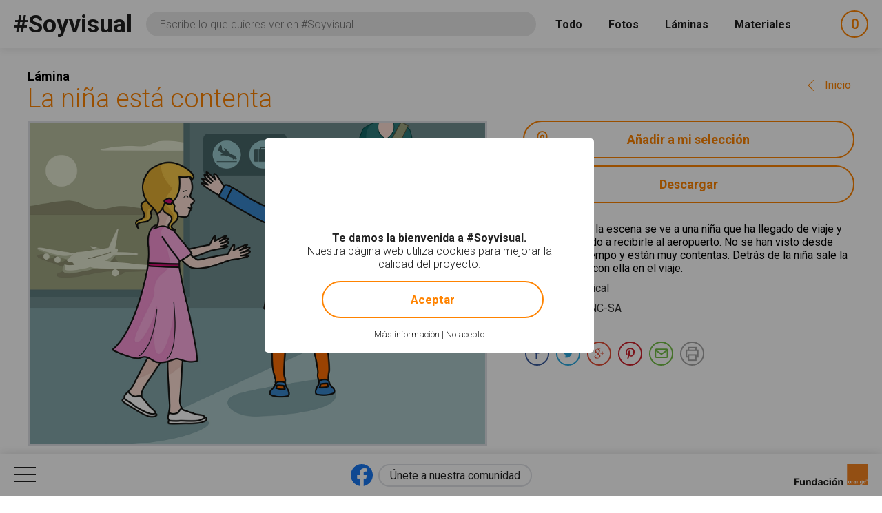

--- FILE ---
content_type: text/html; charset=utf-8
request_url: https://www.soyvisual.org/laminas/la-nina-esta-contenta
body_size: 17161
content:
<!doctype html>
<html class="no-js public" 
  xmlns:og="http://ogp.me/ns#"
  xmlns:article="http://ogp.me/ns/article#"
  xmlns:book="http://ogp.me/ns/book#"
  xmlns:profile="http://ogp.me/ns/profile#"
  xmlns:video="http://ogp.me/ns/video#"
  xmlns:product="http://ogp.me/ns/product#"  lang="es" dir="ltr">
  <head>
    <meta http-equiv="Content-Type" content="text/html; charset=utf-8" />
<meta name="twitter:image" content="https://www.soyvisual.org/sites/default/files/styles/twitter_card/public/images/sheets/70_estar.jpg?itok=B_g9RQYW" />
<meta property="og:image" content="https://www.soyvisual.org/sites/default/files/styles/facebook_og/public/images/sheets/70_estar.jpg?itok=atmiDRf2" />
<meta name="twitter:title" content="La niña está contenta #Soyvisual" />
<meta property="og:title" content="La niña está contenta #Soyvisual" />
<meta name="twitter:description" content="  En la escena se ve a una niña que ha llegado de viaje y una amiga ha ido a recibirle al aeropuerto. No se han visto desde hace mucho tiempo y están muy contentas. Detrás de la niña sale la mamá que iba con ella en el viaje." />
<meta name="description" content="  En la escena se ve a una niña que ha llegado de viaje y una amiga ha ido a recibirle al aeropuerto. No se han visto desde hace mucho tiempo y están muy contentas. Detrás de la niña sale la mamá que iba con ella en el viaje." />
<meta property="og:description" content="  En la escena se ve a una niña que ha llegado de viaje y una amiga ha ido a recibirle al aeropuerto. No se han visto desde hace mucho tiempo y están muy contentas. Detrás de la niña sale la mamá que iba con ella en el viaje." />
<meta name="generator" content="Drupal 7 (http://drupal.org)" />
<link rel="canonical" href="https://www.soyvisual.org/laminas/la-nina-esta-contenta" />
<link rel="shortlink" href="https://www.soyvisual.org/node/55933" />
<meta property="og:updated_time" content="2017-05-24T10:04:11+02:00" />
<meta property="article:published_time" content="2017-02-09T11:40:50+01:00" />
<meta property="article:modified_time" content="2017-05-24T10:04:11+02:00" />
    <meta name="viewport" content="width=device-width, initial-scale=1" />
    <title>La niña está contenta #Soyvisual</title>
    <link type="text/css" rel="stylesheet" href="https://www.soyvisual.org/sites/default/files/css/css_xE-rWrJf-fncB6ztZfd2huxqgxu4WO-qwma6Xer30m4.css" media="all" />
<link type="text/css" rel="stylesheet" href="https://www.soyvisual.org/sites/default/files/css/css_0rdNKyAx9df4tRKovKjnVDsGvZwVuYAKO-m17AAJ1Dk.css" media="all" />
<link type="text/css" rel="stylesheet" href="https://www.soyvisual.org/sites/default/files/css/css_8ImRLlaVoP6fj6LFwL1Ad6fUME_wZNJ9WoCvg-chMjo.css" media="all" />
<link type="text/css" rel="stylesheet" href="https://www.soyvisual.org/sites/default/files/css/css_vkjnmdQWnanxJa9r_r9GjysStkD8SBAlX7I1-_r1R8k.css" media="all" />
<link type="text/css" rel="stylesheet" href="//fonts.googleapis.com/css?family=Roboto:100,300,400,500,700" media="all" />
<style type="text/css" media="all">
#sliding-popup.sliding-popup-bottom{background:#000000;}#sliding-popup .popup-content #popup-text h1,#sliding-popup .popup-content #popup-text h2,#sliding-popup .popup-content #popup-text h3,#sliding-popup .popup-content #popup-text p{color:#FFFFFF !important;}
</style>
<link type="text/css" rel="stylesheet" href="https://www.soyvisual.org/sites/default/files/css/css_EoZdDg_Q52tXjzPbdFMBzef7mn2OzyzT5qolbropGUU.css" media="all" />

    <link rel="apple-touch-icon" sizes="57x57" href="/profiles/nodehub/themes/soyvisual/favicons/apple-touch-icon-57x57.png">
    <link rel="apple-touch-icon" sizes="60x60" href="/profiles/nodehub/themes/soyvisual/favicons/apple-touch-icon-60x60.png">
    <link rel="apple-touch-icon" sizes="72x72" href="/profiles/nodehub/themes/soyvisual/favicons/apple-touch-icon-72x72.png">
    <link rel="apple-touch-icon" sizes="76x76" href="/profiles/nodehub/themes/soyvisual/favicons/apple-touch-icon-76x76.png">
    <link rel="apple-touch-icon" sizes="114x114" href="/profiles/nodehub/themes/soyvisual/favicons/apple-touch-icon-114x114.png">
    <link rel="apple-touch-icon" sizes="120x120" href="/profiles/nodehub/themes/soyvisual/favicons/apple-touch-icon-120x120.png">
    <link rel="apple-touch-icon" sizes="144x144" href="/profiles/nodehub/themes/soyvisual/favicons/apple-touch-icon-144x144.png">
    <link rel="apple-touch-icon" sizes="152x152" href="/profiles/nodehub/themes/soyvisual/favicons/apple-touch-icon-152x152.png">
    <link rel="apple-touch-icon" sizes="180x180" href="/profiles/nodehub/themes/soyvisual/favicons/apple-touch-icon-180x180.png">
    <link rel="icon" type="image/png" href="/profiles/nodehub/themes/soyvisual/favicons/favicon-32x32.png" sizes="32x32">
    <link rel="icon" type="image/png" href="/profiles/nodehub/themes/soyvisual/favicons/android-chrome-192x192.png" sizes="192x192">
    <link rel="icon" type="image/png" href="/profiles/nodehub/themes/soyvisual/favicons/favicon-96x96.png" sizes="96x96">
    <link rel="icon" type="image/png" href="/profiles/nodehub/themes/soyvisual/favicons/favicon-16x16.png" sizes="16x16">
    <link rel="manifest" href="/profiles/nodehub/themes/soyvisual/favicons/manifest.json">
    <link rel="mask-icon" href="/profiles/nodehub/themes/soyvisual/favicons/safari-pinned-tab.svg" color="#FF8300">
    <meta name="apple-mobile-web-app-title" content="#Soyvisual">
    <meta name="application-name" content="#Soyvisual">

    <meta name="apple-mobile-web-app-capable" content="yes">
    <meta name="apple-mobile-web-app-status-bar-style" content="black">
    
  </head>
  <body class="html not-front not-logged-in no-sidebars page-node page-node- page-node-55933 node-type-augmentative-sheet i18n-es" >
    <script>document.documentElement.style.opacity=0;</script>
    <div id="skip-link">
      <a href="#main-content" class="element-invisible element-focusable">Pasar al contenido principal</a>
    </div>
        <div id="page-wrapper">
  <div id="page">
    <header id="header" class="without-secondary-menu">
      <div class="section clearfix">
        <div id="header-right">
                  </div>
      </div>
              <div id="search_wrapper">
            <div class="region region-search">
            <h2 class="h1"><a href="/">#Soyvisual</a></h2>
  <div id="block-views-exp-search-page" class="block block-views">
<div class="block-inn">
  <div class="block-title-and-content">
                <div class="content">
      <div class="rwd-search"><span class="rwd-resources-toggle"> Recursos</span><svg version="1.1" xmlns="http://www.w3.org/2000/svg" xmlns:xlink="http://www.w3.org/1999/xlink" xmlns:a="http://ns.adobe.com/AdobeSVGViewerExtensions/3.0/" x="0px" y="0px" width="14.6px" height="8.3px" viewBox="0 0 14.6 8.3" style="enable-background:new 0 0 14.6 8.3;" xml:space="preserve">
<style type="text/css">
  .st0{fill:none;stroke:#FFFFFF;stroke-width:2;stroke-linecap:round;stroke-linejoin:round;stroke-miterlimit:10;}
</style>
<defs>
</defs>
<line class="st0" x1="1" y1="1" x2="7.3" y2="7.3"></line>
<line class="st0" x1="13.6" y1="1" x2="7.3" y2="7.3"></line>
</svg></div><form action="/" method="get" id="views-exposed-form-search-page" accept-charset="UTF-8"><div><div class="views-exposed-form">
  <div class="views-exposed-widgets clearfix">
    <div class="views-exposed-widget views-submit-button">

      <input type="hidden" name="search" value="1" />
<div class="form-item form-type-textfield form-item-query">
  <label for="edit-query">Consulta </label>
 <input name="query" class="textboxlist-input form-text" data-path="/autocomplete/words" placeholder="Escribe lo que quieres ver en #Soyvisual" type="text" id="edit-query" value="" size="60" maxlength="128" />
</div>
<input type="submit" id="edit-submit-search" name="" value="Buscar" class="form-submit" />    </div>
    <div class="widget-items">
              <div id="edit-photos-wrapper" class="views-exposed-widget views-widget-filter-photos">
                                              <label for="edit-photos">
                Fotos              </label>
                                          <div class="views-widget">
            <div id="edit-photos" class="form-radios"><div class="form-item form-type-radio form-item-photos">
 <input type="radio" id="edit-photos-1" name="photos" value="1" class="form-radio" />  <label class="option" for="edit-photos-1">Fotos </label>

</div>
<div class="form-item form-type-radio form-item-photos">
 <input type="radio" id="edit-photos-2" name="photos" value="2" checked="checked" class="form-radio" />  <label class="option" for="edit-photos-2">No photos </label>

</div>
</div>          </div>
                  </div>
              <div id="edit-sheets-wrapper" class="views-exposed-widget views-widget-filter-sheets">
                                              <label for="edit-sheets">
                Láminas              </label>
                                          <div class="views-widget">
            <div id="edit-sheets" class="form-radios"><div class="form-item form-type-radio form-item-sheets">
 <input type="radio" id="edit-sheets-1" name="sheets" value="1" class="form-radio" />  <label class="option" for="edit-sheets-1">Láminas </label>

</div>
<div class="form-item form-type-radio form-item-sheets">
 <input type="radio" id="edit-sheets-2" name="sheets" value="2" checked="checked" class="form-radio" />  <label class="option" for="edit-sheets-2">No sheets </label>

</div>
</div>          </div>
                  </div>
              <div id="edit-materials-wrapper" class="views-exposed-widget views-widget-filter-materials">
                                              <label for="edit-materials">
                Materiales              </label>
                                          <div class="views-widget">
            <div id="edit-materials" class="form-radios"><div class="form-item form-type-radio form-item-materials">
 <input type="radio" id="edit-materials-1" name="materials" value="1" class="form-radio" />  <label class="option" for="edit-materials-1">Materiales </label>

</div>
<div class="form-item form-type-radio form-item-materials">
 <input type="radio" id="edit-materials-2" name="materials" value="2" checked="checked" class="form-radio" />  <label class="option" for="edit-materials-2">No materials </label>

</div>
</div>          </div>
                  </div>
              <div id="edit-material-content-wrapper" class="views-exposed-widget views-widget-filter-field_material_contents_tid">
                                              <label for="edit-material-content">
                Contenidos              </label>
                                          <div class="views-widget">
            <div class="form-item form-type-select form-item-material-content">
 <select id="edit-material-content" name="material_content" class="form-select"><option value="All" selected="selected">- Todos -</option><option value="68">Habilidades básicas</option><option value="69">Fonología-Fonética</option><option value="70">Léxico-Semántica</option><option value="71">Gramática-Morfosintaxis</option><option value="72">Pragmática</option><option value="73">Lectoescritura</option><option value="110">Recursos gráficos</option><option value="126">Matemáticas</option></select>
</div>
          </div>
                  </div>
              <div id="edit-material-activity-wrapper" class="views-exposed-widget views-widget-filter-field_material_activities_tid">
                                              <label for="edit-material-activity">
                Actividad              </label>
                                          <div class="views-widget">
            <div class="form-item form-type-select form-item-material-activity">
 <select id="edit-material-activity" name="material_activity" class="form-select"><option value="All" selected="selected">- Todos -</option><option value="75">Dominó</option><option value="76">Historia social</option><option value="77">Fichas</option><option value="78">Audiovisual</option><option value="79">Cuaderno de comunicación</option><option value="80">Juego</option><option value="81">Diccionario</option><option value="82">Bingo</option><option value="83">Cuento</option><option value="86">Libro</option><option value="87">Presentación</option><option value="88">Rutinas</option><option value="89">Secuencia</option><option value="90">Tablero de comunicación</option><option value="111">Diseño personalizado</option><option value="127">Flashcard</option><option value="130">Material TEACCH</option></select>
</div>
          </div>
                  </div>
              <div id="edit-material-lang-wrapper" class="views-exposed-widget views-widget-filter-field_material_languages_tid">
                                              <label for="edit-material-lang">
                Idioma              </label>
                                          <div class="views-widget">
            <div class="form-item form-type-select form-item-material-lang">
 <select id="edit-material-lang" name="material_lang" class="form-select"><option value="All" selected="selected">- Todos -</option><option value="91">Español</option><option value="92">Català</option><option value="93">Euskera</option><option value="94">Valencià</option><option value="95">Italiano</option><option value="107">Français</option><option value="108">Português</option><option value="109">Galego</option><option value="128">English</option><option value="131">Ukrayinsʹka</option></select>
</div>
          </div>
                  </div>
              <div id="edit-app-wrapper" class="views-exposed-widget views-widget-filter-app">
                                              <label for="edit-app">
                App              </label>
                                          <div class="views-widget">
            <div id="edit-app" class="form-radios"><div class="form-item form-type-radio form-item-app">
 <input type="radio" id="edit-app-1" name="app" value="1" class="form-radio" />  <label class="option" for="edit-app-1">App </label>

</div>
<div class="form-item form-type-radio form-item-app">
 <input type="radio" id="edit-app-2" name="app" value="2" checked="checked" class="form-radio" />  <label class="option" for="edit-app-2">No app </label>

</div>
</div>          </div>
                  </div>
              <div id="edit-app-content-wrapper" class="views-exposed-widget views-widget-filter-field_app_contents_tid">
                                              <label for="edit-app-content">
                Contenidos              </label>
                                          <div class="views-widget">
            <div class="form-item form-type-select form-item-app-content">
 <select id="edit-app-content" name="app_content" class="form-select"><option value="All" selected="selected">- Todos -</option><option value="96">Léxico-Semántica</option><option value="97">Gramática-Morfosintaxis</option><option value="113">Razonamiento lógico</option><option value="116">Lectoescritura</option></select>
</div>
          </div>
                  </div>
              <div id="edit-app-activity-wrapper" class="views-exposed-widget views-widget-filter-field_app_activities_tid">
                                              <label for="edit-app-activity">
                Actividad              </label>
                                          <div class="views-widget">
            <div class="form-item form-type-select form-item-app-activity">
 <select id="edit-app-activity" name="app_activity" class="form-select"><option value="All" selected="selected">- Todos -</option><option value="98">Clasificación y categorización</option><option value="99">Construcción de frases</option><option value="100">Intrusos</option><option value="101">Adivinanzas</option><option value="112">Absurdos</option><option value="114">Analogías</option><option value="117">Asociación fonema-grafía</option><option value="118">Antónimos</option></select>
</div>
          </div>
                  </div>
              <div id="edit-app-level-wrapper" class="views-exposed-widget views-widget-filter-field_app_levels_tid">
                                              <label for="edit-app-level">
                Nivel              </label>
                                          <div class="views-widget">
            <div class="form-item form-type-select form-item-app-level">
 <select id="edit-app-level" name="app_level" class="form-select"><option value="All" selected="selected">- Todos -</option><option value="102">Nivel 0</option><option value="103">Nivel 1</option><option value="104">Nivel 2</option><option value="105">Nivel 3</option><option value="106">Nivel 4</option></select>
</div>
          </div>
                  </div>
                            </div>
      </div>
</div>
</div></form>    </div>
  </div>
</div>
</div>
  <div id="block-node-cart-cart-counter" class="block block-node-cart">
<div class="block-inn">
  <div class="block-title-and-content">
                <div class="content">
      <div class="block-node-cart-ajax cart-loading"><a href="/node-cart/nojs" class="element-focusable ctools-use-modal" title="Ver carrito" data-modal-type="ctools-modal-cart" rel="nofollow"><span class="cart-icon"><span class="label-cart">Mi selección</span><span class="cart-counter-colon">:</span></span> <span class="cart-counter">-</span></a></div>    </div>
  </div>
</div>
</div>
  </div>
        </div>
          </header>
        <div id="main-wrapper" class="clearfix main-wrapper-inn">
      <div id="main" class="clearfix  ">
                        <div id="content" class="column">
          <div class="section">
            <a id="main-content"></a>
            <span class="node-type">Lámina</span><a href="/" class="go-back-link" data-index-text="Inicio" data-index-path="/">Volver<span class="hide-mobile"> a los resultados de búsqueda</span></a>                                          <h1 class="title" id="page-title">La niña está contenta</h1>
                                                                                        <div class="region region-content">
      <div id="block-system-main" class="block block-system">
<div class="block-inn">
  <div class="block-title-and-content">
                <div class="content">
      <div  class="ds-2col-stacked node node-augmentative-sheet node-promoted view-mode-full clearfix">

  
  <div class="group-header">
      </div>

  <div class="group-left">
    <div class="field field-name-field-image field-type-image field-label-hidden"><div class="field-items"><div class="field-item even"><a href="/node/55933/lightbox/nojs" class="ctools-use-modal" data-modal-type="ctools-modal-lightbox"><img src="https://www.soyvisual.org/sites/default/files/images/sheets/70_estar.jpg" width="1754" height="1240" alt="Escena en la que se ve a una niña contenta porque su amiga ha ido a recogerle al aeropuerto" title="Escena en la que se ve a una niña contenta porque su amiga ha ido a recogerle al aeropuerto" /></a></div></div></div>  </div>

  <div class="group-right">
    <div class="field field-name-node-cart-add-cart field-type-ds field-label-hidden"><div class="field-items"><div class="field-item even"><div id="node_cart_add_to_cart_form_55933_wrapper_1122946985" class="add-to-cart-form-wrapper" data-title="La niña está contenta" data-nid="55933"><form action="/laminas/la-nina-esta-contenta" method="post" id="node_cart_add_to_cart_form_55933" accept-charset="UTF-8"><div><input type="submit" id="node-add-to-cart-submit-55933" name="op" value="Añadir a mi selección" class="form-submit" /><input type="hidden" name="form_build_id" value="form-g9ejUpe_DvTaVgNdw6X2qNfI7G_KqGBs86Wv30-WIQ4" />
<input type="hidden" name="form_id" value="node_cart_add_to_cart_form_55933" />
</div></form></div></div></div></div><div class="field field-name-nodehub-augmentative-resources-download field-type-ds field-label-hidden"><div class="field-items"><div class="field-item even"><a href="/node/55933/download/nojs" class="ctools-use-modal" data-modal-type="ctools-modal-download">Descargar</a></div></div></div><div class="field field-name-body field-type-text-with-summary field-label-inline clearfix"><div class="field-label">Definición<span class="field-label-separator">:</span>&nbsp;</div><div class="field-items"><div class="field-item even"><p><!--[if gte mso 9]><p><xml><br />
 <o:OfficeDocumentSettings><br />
  <o:AllowPNG /><br />
  <o:PixelsPerInch>96</o:PixelsPerInch><br />
 </o:OfficeDocumentSettings><br />
</xml><![endif]--> </p>
<!--[if gte mso 9]><p><xml><br />
 <w:WordDocument><br />
  <w:View>Normal</w:View><br />
  <w:Zoom>0</w:Zoom><br />
  <w:TrackMoves /><br />
  <w:TrackFormatting /><br />
  <w:HyphenationZone>21</w:HyphenationZone><br />
  <w:PunctuationKerning /><br />
  <w:ValidateAgainstSchemas /><br />
  <w:SaveIfXMLInvalid>false</w:SaveIfXMLInvalid><br />
  <w:IgnoreMixedContent>false</w:IgnoreMixedContent><br />
  <w:AlwaysShowPlaceholderText>false</w:AlwaysShowPlaceholderText><br />
  <w:DoNotPromoteQF /><br />
  <w:LidThemeOther>ES-TRAD</w:LidThemeOther><br />
  <w:LidThemeAsian>JA</w:LidThemeAsian><br />
  <w:LidThemeComplexScript>X-NONE</w:LidThemeComplexScript><br />
  <w:Compatibility><br />
   <w:BreakWrappedTables /><br />
   <w:SnapToGridInCell /><br />
   <w:WrapTextWithPunct /><br />
   <w:UseAsianBreakRules /><br />
   <w:DontGrowAutofit /><br />
   <w:SplitPgBreakAndParaMark /><br />
   <w:EnableOpenTypeKerning /><br />
   <w:DontFlipMirrorIndents /><br />
   <w:OverrideTableStyleHps /><br />
  </w:Compatibility><br />
  <m:mathPr><br />
   <m:mathFont m:val="Cambria Math"/><br />
   <m:brkBin m:val="before"/><br />
   <m:brkBinSub m:val="&#45;-"/><br />
   <m:smallFrac m:val="off"/><br />
   <m:dispDef /><br />
   <m:lMargin m:val="0"/><br />
   <m:rMargin m:val="0"/><br />
   <m:defJc m:val="centerGroup"/><br />
   <m:wrapIndent m:val="1440"/><br />
   <m:intLim m:val="subSup"/><br />
   <m:naryLim m:val="undOvr"/><br />
  </m:mathPr></w:WordDocument><br />
</xml><![endif]-->
<!--[if gte mso 9]><p><xml><br />
 <w:LatentStyles DefLockedState="false" DefUnhideWhenUsed="true"<br />
  DefSemiHidden="true" DefQFormat="false" DefPriority="99"<br />
  LatentStyleCount="276"><br />
  <w:LsdException Locked="false" Priority="0" SemiHidden="false"<br />
   UnhideWhenUsed="false" QFormat="true" Name="Normal"/><br />
  <w:LsdException Locked="false" Priority="9" SemiHidden="false"<br />
   UnhideWhenUsed="false" QFormat="true" Name="heading 1"/><br />
  <w:LsdException Locked="false" Priority="9" QFormat="true" Name="heading 2"/><br />
  <w:LsdException Locked="false" Priority="9" QFormat="true" Name="heading 3"/><br />
  <w:LsdException Locked="false" Priority="9" QFormat="true" Name="heading 4"/><br />
  <w:LsdException Locked="false" Priority="9" QFormat="true" Name="heading 5"/><br />
  <w:LsdException Locked="false" Priority="9" QFormat="true" Name="heading 6"/><br />
  <w:LsdException Locked="false" Priority="9" QFormat="true" Name="heading 7"/><br />
  <w:LsdException Locked="false" Priority="9" QFormat="true" Name="heading 8"/><br />
  <w:LsdException Locked="false" Priority="9" QFormat="true" Name="heading 9"/><br />
  <w:LsdException Locked="false" Priority="39" Name="toc 1"/><br />
  <w:LsdException Locked="false" Priority="39" Name="toc 2"/><br />
  <w:LsdException Locked="false" Priority="39" Name="toc 3"/><br />
  <w:LsdException Locked="false" Priority="39" Name="toc 4"/><br />
  <w:LsdException Locked="false" Priority="39" Name="toc 5"/><br />
  <w:LsdException Locked="false" Priority="39" Name="toc 6"/><br />
  <w:LsdException Locked="false" Priority="39" Name="toc 7"/><br />
  <w:LsdException Locked="false" Priority="39" Name="toc 8"/><br />
  <w:LsdException Locked="false" Priority="39" Name="toc 9"/><br />
  <w:LsdException Locked="false" Priority="35" QFormat="true" Name="caption"/><br />
  <w:LsdException Locked="false" Priority="10" SemiHidden="false"<br />
   UnhideWhenUsed="false" QFormat="true" Name="Title"/><br />
  <w:LsdException Locked="false" Priority="1" Name="Default Paragraph Font"/><br />
  <w:LsdException Locked="false" Priority="11" SemiHidden="false"<br />
   UnhideWhenUsed="false" QFormat="true" Name="Subtitle"/><br />
  <w:LsdException Locked="false" Priority="22" SemiHidden="false"<br />
   UnhideWhenUsed="false" QFormat="true" Name="Strong"/><br />
  <w:LsdException Locked="false" Priority="20" SemiHidden="false"<br />
   UnhideWhenUsed="false" QFormat="true" Name="Emphasis"/><br />
  <w:LsdException Locked="false" Priority="59" SemiHidden="false"<br />
   UnhideWhenUsed="false" Name="Table Grid"/><br />
  <w:LsdException Locked="false" UnhideWhenUsed="false" Name="Placeholder Text"/><br />
  <w:LsdException Locked="false" Priority="1" SemiHidden="false"<br />
   UnhideWhenUsed="false" QFormat="true" Name="No Spacing"/><br />
  <w:LsdException Locked="false" Priority="60" SemiHidden="false"<br />
   UnhideWhenUsed="false" Name="Light Shading"/><br />
  <w:LsdException Locked="false" Priority="61" SemiHidden="false"<br />
   UnhideWhenUsed="false" Name="Light List"/><br />
  <w:LsdException Locked="false" Priority="62" SemiHidden="false"<br />
   UnhideWhenUsed="false" Name="Light Grid"/><br />
  <w:LsdException Locked="false" Priority="63" SemiHidden="false"<br />
   UnhideWhenUsed="false" Name="Medium Shading 1"/><br />
  <w:LsdException Locked="false" Priority="64" SemiHidden="false"<br />
   UnhideWhenUsed="false" Name="Medium Shading 2"/><br />
  <w:LsdException Locked="false" Priority="65" SemiHidden="false"<br />
   UnhideWhenUsed="false" Name="Medium List 1"/><br />
  <w:LsdException Locked="false" Priority="66" SemiHidden="false"<br />
   UnhideWhenUsed="false" Name="Medium List 2"/><br />
  <w:LsdException Locked="false" Priority="67" SemiHidden="false"<br />
   UnhideWhenUsed="false" Name="Medium Grid 1"/><br />
  <w:LsdException Locked="false" Priority="68" SemiHidden="false"<br />
   UnhideWhenUsed="false" Name="Medium Grid 2"/><br />
  <w:LsdException Locked="false" Priority="69" SemiHidden="false"<br />
   UnhideWhenUsed="false" Name="Medium Grid 3"/><br />
  <w:LsdException Locked="false" Priority="70" SemiHidden="false"<br />
   UnhideWhenUsed="false" Name="Dark List"/><br />
  <w:LsdException Locked="false" Priority="71" SemiHidden="false"<br />
   UnhideWhenUsed="false" Name="Colorful Shading"/><br />
  <w:LsdException Locked="false" Priority="72" SemiHidden="false"<br />
   UnhideWhenUsed="false" Name="Colorful List"/><br />
  <w:LsdException Locked="false" Priority="73" SemiHidden="false"<br />
   UnhideWhenUsed="false" Name="Colorful Grid"/><br />
  <w:LsdException Locked="false" Priority="60" SemiHidden="false"<br />
   UnhideWhenUsed="false" Name="Light Shading Accent 1"/><br />
  <w:LsdException Locked="false" Priority="61" SemiHidden="false"<br />
   UnhideWhenUsed="false" Name="Light List Accent 1"/><br />
  <w:LsdException Locked="false" Priority="62" SemiHidden="false"<br />
   UnhideWhenUsed="false" Name="Light Grid Accent 1"/><br />
  <w:LsdException Locked="false" Priority="63" SemiHidden="false"<br />
   UnhideWhenUsed="false" Name="Medium Shading 1 Accent 1"/><br />
  <w:LsdException Locked="false" Priority="64" SemiHidden="false"<br />
   UnhideWhenUsed="false" Name="Medium Shading 2 Accent 1"/><br />
  <w:LsdException Locked="false" Priority="65" SemiHidden="false"<br />
   UnhideWhenUsed="false" Name="Medium List 1 Accent 1"/><br />
  <w:LsdException Locked="false" UnhideWhenUsed="false" Name="Revision"/><br />
  <w:LsdException Locked="false" Priority="34" SemiHidden="false"<br />
   UnhideWhenUsed="false" QFormat="true" Name="List Paragraph"/><br />
  <w:LsdException Locked="false" Priority="29" SemiHidden="false"<br />
   UnhideWhenUsed="false" QFormat="true" Name="Quote"/><br />
  <w:LsdException Locked="false" Priority="30" SemiHidden="false"<br />
   UnhideWhenUsed="false" QFormat="true" Name="Intense Quote"/><br />
  <w:LsdException Locked="false" Priority="66" SemiHidden="false"<br />
   UnhideWhenUsed="false" Name="Medium List 2 Accent 1"/><br />
  <w:LsdException Locked="false" Priority="67" SemiHidden="false"<br />
   UnhideWhenUsed="false" Name="Medium Grid 1 Accent 1"/><br />
  <w:LsdException Locked="false" Priority="68" SemiHidden="false"<br />
   UnhideWhenUsed="false" Name="Medium Grid 2 Accent 1"/><br />
  <w:LsdException Locked="false" Priority="69" SemiHidden="false"<br />
   UnhideWhenUsed="false" Name="Medium Grid 3 Accent 1"/><br />
  <w:LsdException Locked="false" Priority="70" SemiHidden="false"<br />
   UnhideWhenUsed="false" Name="Dark List Accent 1"/><br />
  <w:LsdException Locked="false" Priority="71" SemiHidden="false"<br />
   UnhideWhenUsed="false" Name="Colorful Shading Accent 1"/><br />
  <w:LsdException Locked="false" Priority="72" SemiHidden="false"<br />
   UnhideWhenUsed="false" Name="Colorful List Accent 1"/><br />
  <w:LsdException Locked="false" Priority="73" SemiHidden="false"<br />
   UnhideWhenUsed="false" Name="Colorful Grid Accent 1"/><br />
  <w:LsdException Locked="false" Priority="60" SemiHidden="false"<br />
   UnhideWhenUsed="false" Name="Light Shading Accent 2"/><br />
  <w:LsdException Locked="false" Priority="61" SemiHidden="false"<br />
   UnhideWhenUsed="false" Name="Light List Accent 2"/><br />
  <w:LsdException Locked="false" Priority="62" SemiHidden="false"<br />
   UnhideWhenUsed="false" Name="Light Grid Accent 2"/><br />
  <w:LsdException Locked="false" Priority="63" SemiHidden="false"<br />
   UnhideWhenUsed="false" Name="Medium Shading 1 Accent 2"/><br />
  <w:LsdException Locked="false" Priority="64" SemiHidden="false"<br />
   UnhideWhenUsed="false" Name="Medium Shading 2 Accent 2"/><br />
  <w:LsdException Locked="false" Priority="65" SemiHidden="false"<br />
   UnhideWhenUsed="false" Name="Medium List 1 Accent 2"/><br />
  <w:LsdException Locked="false" Priority="66" SemiHidden="false"<br />
   UnhideWhenUsed="false" Name="Medium List 2 Accent 2"/><br />
  <w:LsdException Locked="false" Priority="67" SemiHidden="false"<br />
   UnhideWhenUsed="false" Name="Medium Grid 1 Accent 2"/><br />
  <w:LsdException Locked="false" Priority="68" SemiHidden="false"<br />
   UnhideWhenUsed="false" Name="Medium Grid 2 Accent 2"/><br />
  <w:LsdException Locked="false" Priority="69" SemiHidden="false"<br />
   UnhideWhenUsed="false" Name="Medium Grid 3 Accent 2"/><br />
  <w:LsdException Locked="false" Priority="70" SemiHidden="false"<br />
   UnhideWhenUsed="false" Name="Dark List Accent 2"/><br />
  <w:LsdException Locked="false" Priority="71" SemiHidden="false"<br />
   UnhideWhenUsed="false" Name="Colorful Shading Accent 2"/><br />
  <w:LsdException Locked="false" Priority="72" SemiHidden="false"<br />
   UnhideWhenUsed="false" Name="Colorful List Accent 2"/><br />
  <w:LsdException Locked="false" Priority="73" SemiHidden="false"<br />
   UnhideWhenUsed="false" Name="Colorful Grid Accent 2"/><br />
  <w:LsdException Locked="false" Priority="60" SemiHidden="false"<br />
   UnhideWhenUsed="false" Name="Light Shading Accent 3"/><br />
  <w:LsdException Locked="false" Priority="61" SemiHidden="false"<br />
   UnhideWhenUsed="false" Name="Light List Accent 3"/><br />
  <w:LsdException Locked="false" Priority="62" SemiHidden="false"<br />
   UnhideWhenUsed="false" Name="Light Grid Accent 3"/><br />
  <w:LsdException Locked="false" Priority="63" SemiHidden="false"<br />
   UnhideWhenUsed="false" Name="Medium Shading 1 Accent 3"/><br />
  <w:LsdException Locked="false" Priority="64" SemiHidden="false"<br />
   UnhideWhenUsed="false" Name="Medium Shading 2 Accent 3"/><br />
  <w:LsdException Locked="false" Priority="65" SemiHidden="false"<br />
   UnhideWhenUsed="false" Name="Medium List 1 Accent 3"/><br />
  <w:LsdException Locked="false" Priority="66" SemiHidden="false"<br />
   UnhideWhenUsed="false" Name="Medium List 2 Accent 3"/><br />
  <w:LsdException Locked="false" Priority="67" SemiHidden="false"<br />
   UnhideWhenUsed="false" Name="Medium Grid 1 Accent 3"/><br />
  <w:LsdException Locked="false" Priority="68" SemiHidden="false"<br />
   UnhideWhenUsed="false" Name="Medium Grid 2 Accent 3"/><br />
  <w:LsdException Locked="false" Priority="69" SemiHidden="false"<br />
   UnhideWhenUsed="false" Name="Medium Grid 3 Accent 3"/><br />
  <w:LsdException Locked="false" Priority="70" SemiHidden="false"<br />
   UnhideWhenUsed="false" Name="Dark List Accent 3"/><br />
  <w:LsdException Locked="false" Priority="71" SemiHidden="false"<br />
   UnhideWhenUsed="false" Name="Colorful Shading Accent 3"/><br />
  <w:LsdException Locked="false" Priority="72" SemiHidden="false"<br />
   UnhideWhenUsed="false" Name="Colorful List Accent 3"/><br />
  <w:LsdException Locked="false" Priority="73" SemiHidden="false"<br />
   UnhideWhenUsed="false" Name="Colorful Grid Accent 3"/><br />
  <w:LsdException Locked="false" Priority="60" SemiHidden="false"<br />
   UnhideWhenUsed="false" Name="Light Shading Accent 4"/><br />
  <w:LsdException Locked="false" Priority="61" SemiHidden="false"<br />
   UnhideWhenUsed="false" Name="Light List Accent 4"/><br />
  <w:LsdException Locked="false" Priority="62" SemiHidden="false"<br />
   UnhideWhenUsed="false" Name="Light Grid Accent 4"/><br />
  <w:LsdException Locked="false" Priority="63" SemiHidden="false"<br />
   UnhideWhenUsed="false" Name="Medium Shading 1 Accent 4"/><br />
  <w:LsdException Locked="false" Priority="64" SemiHidden="false"<br />
   UnhideWhenUsed="false" Name="Medium Shading 2 Accent 4"/><br />
  <w:LsdException Locked="false" Priority="65" SemiHidden="false"<br />
   UnhideWhenUsed="false" Name="Medium List 1 Accent 4"/><br />
  <w:LsdException Locked="false" Priority="66" SemiHidden="false"<br />
   UnhideWhenUsed="false" Name="Medium List 2 Accent 4"/><br />
  <w:LsdException Locked="false" Priority="67" SemiHidden="false"<br />
   UnhideWhenUsed="false" Name="Medium Grid 1 Accent 4"/><br />
  <w:LsdException Locked="false" Priority="68" SemiHidden="false"<br />
   UnhideWhenUsed="false" Name="Medium Grid 2 Accent 4"/><br />
  <w:LsdException Locked="false" Priority="69" SemiHidden="false"<br />
   UnhideWhenUsed="false" Name="Medium Grid 3 Accent 4"/><br />
  <w:LsdException Locked="false" Priority="70" SemiHidden="false"<br />
   UnhideWhenUsed="false" Name="Dark List Accent 4"/><br />
  <w:LsdException Locked="false" Priority="71" SemiHidden="false"<br />
   UnhideWhenUsed="false" Name="Colorful Shading Accent 4"/><br />
  <w:LsdException Locked="false" Priority="72" SemiHidden="false"<br />
   UnhideWhenUsed="false" Name="Colorful List Accent 4"/><br />
  <w:LsdException Locked="false" Priority="73" SemiHidden="false"<br />
   UnhideWhenUsed="false" Name="Colorful Grid Accent 4"/><br />
  <w:LsdException Locked="false" Priority="60" SemiHidden="false"<br />
   UnhideWhenUsed="false" Name="Light Shading Accent 5"/><br />
  <w:LsdException Locked="false" Priority="61" SemiHidden="false"<br />
   UnhideWhenUsed="false" Name="Light List Accent 5"/><br />
  <w:LsdException Locked="false" Priority="62" SemiHidden="false"<br />
   UnhideWhenUsed="false" Name="Light Grid Accent 5"/><br />
  <w:LsdException Locked="false" Priority="63" SemiHidden="false"<br />
   UnhideWhenUsed="false" Name="Medium Shading 1 Accent 5"/><br />
  <w:LsdException Locked="false" Priority="64" SemiHidden="false"<br />
   UnhideWhenUsed="false" Name="Medium Shading 2 Accent 5"/><br />
  <w:LsdException Locked="false" Priority="65" SemiHidden="false"<br />
   UnhideWhenUsed="false" Name="Medium List 1 Accent 5"/><br />
  <w:LsdException Locked="false" Priority="66" SemiHidden="false"<br />
   UnhideWhenUsed="false" Name="Medium List 2 Accent 5"/><br />
  <w:LsdException Locked="false" Priority="67" SemiHidden="false"<br />
   UnhideWhenUsed="false" Name="Medium Grid 1 Accent 5"/><br />
  <w:LsdException Locked="false" Priority="68" SemiHidden="false"<br />
   UnhideWhenUsed="false" Name="Medium Grid 2 Accent 5"/><br />
  <w:LsdException Locked="false" Priority="69" SemiHidden="false"<br />
   UnhideWhenUsed="false" Name="Medium Grid 3 Accent 5"/><br />
  <w:LsdException Locked="false" Priority="70" SemiHidden="false"<br />
   UnhideWhenUsed="false" Name="Dark List Accent 5"/><br />
  <w:LsdException Locked="false" Priority="71" SemiHidden="false"<br />
   UnhideWhenUsed="false" Name="Colorful Shading Accent 5"/><br />
  <w:LsdException Locked="false" Priority="72" SemiHidden="false"<br />
   UnhideWhenUsed="false" Name="Colorful List Accent 5"/><br />
  <w:LsdException Locked="false" Priority="73" SemiHidden="false"<br />
   UnhideWhenUsed="false" Name="Colorful Grid Accent 5"/><br />
  <w:LsdException Locked="false" Priority="60" SemiHidden="false"<br />
   UnhideWhenUsed="false" Name="Light Shading Accent 6"/><br />
  <w:LsdException Locked="false" Priority="61" SemiHidden="false"<br />
   UnhideWhenUsed="false" Name="Light List Accent 6"/><br />
  <w:LsdException Locked="false" Priority="62" SemiHidden="false"<br />
   UnhideWhenUsed="false" Name="Light Grid Accent 6"/><br />
  <w:LsdException Locked="false" Priority="63" SemiHidden="false"<br />
   UnhideWhenUsed="false" Name="Medium Shading 1 Accent 6"/><br />
  <w:LsdException Locked="false" Priority="64" SemiHidden="false"<br />
   UnhideWhenUsed="false" Name="Medium Shading 2 Accent 6"/><br />
  <w:LsdException Locked="false" Priority="65" SemiHidden="false"<br />
   UnhideWhenUsed="false" Name="Medium List 1 Accent 6"/><br />
  <w:LsdException Locked="false" Priority="66" SemiHidden="false"<br />
   UnhideWhenUsed="false" Name="Medium List 2 Accent 6"/><br />
  <w:LsdException Locked="false" Priority="67" SemiHidden="false"<br />
   UnhideWhenUsed="false" Name="Medium Grid 1 Accent 6"/><br />
  <w:LsdException Locked="false" Priority="68" SemiHidden="false"<br />
   UnhideWhenUsed="false" Name="Medium Grid 2 Accent 6"/><br />
  <w:LsdException Locked="false" Priority="69" SemiHidden="false"<br />
   UnhideWhenUsed="false" Name="Medium Grid 3 Accent 6"/><br />
  <w:LsdException Locked="false" Priority="70" SemiHidden="false"<br />
   UnhideWhenUsed="false" Name="Dark List Accent 6"/><br />
  <w:LsdException Locked="false" Priority="71" SemiHidden="false"<br />
   UnhideWhenUsed="false" Name="Colorful Shading Accent 6"/><br />
  <w:LsdException Locked="false" Priority="72" SemiHidden="false"<br />
   UnhideWhenUsed="false" Name="Colorful List Accent 6"/><br />
  <w:LsdException Locked="false" Priority="73" SemiHidden="false"<br />
   UnhideWhenUsed="false" Name="Colorful Grid Accent 6"/><br />
  <w:LsdException Locked="false" Priority="19" SemiHidden="false"<br />
   UnhideWhenUsed="false" QFormat="true" Name="Subtle Emphasis"/><br />
  <w:LsdException Locked="false" Priority="21" SemiHidden="false"<br />
   UnhideWhenUsed="false" QFormat="true" Name="Intense Emphasis"/><br />
  <w:LsdException Locked="false" Priority="31" SemiHidden="false"<br />
   UnhideWhenUsed="false" QFormat="true" Name="Subtle Reference"/><br />
  <w:LsdException Locked="false" Priority="32" SemiHidden="false"<br />
   UnhideWhenUsed="false" QFormat="true" Name="Intense Reference"/><br />
  <w:LsdException Locked="false" Priority="33" SemiHidden="false"<br />
   UnhideWhenUsed="false" QFormat="true" Name="Book Title"/><br />
  <w:LsdException Locked="false" Priority="37" Name="Bibliography"/><br />
  <w:LsdException Locked="false" Priority="39" QFormat="true" Name="TOC Heading"/><br />
 </w:LatentStyles><br />
</xml><![endif]-->
<!--[if gte mso 10]><style>
 /* Style Definitions */
table.MsoNormalTable
	{mso-style-name:"Tabla normal";
	mso-tstyle-rowband-size:0;
	mso-tstyle-colband-size:0;
	mso-style-noshow:yes;
	mso-style-priority:99;
	mso-style-parent:"";
	mso-padding-alt:0cm 5.4pt 0cm 5.4pt;
	mso-para-margin:0cm;
	mso-para-margin-bottom:.0001pt;
	mso-pagination:widow-orphan;
	font-size:10.0pt;
	font-family:"Times New Roman";}
</style><p><![endif]--> 
<!--StartFragment--><p><span lang="ES" xml:lang="ES">En la escena se ve a una niña que ha llegado de viaje y una amiga ha ido a recibirle al aeropuerto. No se han visto desde hace mucho tiempo y están muy contentas. Detrás de la niña sale la mamá que iba con ella en el viaje.</span></p>
</div></div></div><div class="field field-name-field-aug-authors field-type-entityreference field-label-inline clearfix"><div class="field-label">Autores<span class="field-label-separator">:</span>&nbsp;</div><div class="field-items"><div class="field-item even"><a href="/home?author=26721&amp;search=1">Tropical</a></div></div></div><div class="field field-name-nodehub-augmentative-resources-license field-type-ds field-label-inline clearfix"><div class="field-label">Licencia<span class="field-label-separator">:</span>&nbsp;</div><div class="field-items"><div class="field-item even"><a href="/licencia">BY-NC-SA</a></div></div></div><div class="field field-name-field-addthis field-type-addthis field-label-above"><div class="field-label">Compartir<span class="field-label-separator">:</span>&nbsp;</div><div class="field-items"><div class="field-item even"><div class="addthis_toolbox addthis_default_style  " addthis:title="La ni&amp;ntilde;a est&amp;aacute; contenta - #Soyvisual" addthis:url="https://www.soyvisual.org/laminas/la-nina-esta-contenta"><a href="http://www.addthis.com/bookmark.php?v=300" class="addthis_button_whatsapp"><span>Compartir en Whatsapp</span></a>
<a href="http://www.addthis.com/bookmark.php?v=300" class="addthis_button_facebook"><span>Compartir en Facebook</span></a>
<a href="http://www.addthis.com/bookmark.php?v=300" class="addthis_button_twitter"><span>Compartir en Twitter</span></a>
<a href="http://www.addthis.com/bookmark.php?v=300" class="addthis_button_google_plusone_share"><span>Compartir en Google Plus</span></a>
<a href="http://www.addthis.com/bookmark.php?v=300" class="addthis_button_pinterest"><span>Compartir en Pinterest</span></a>
<a href="http://www.addthis.com/bookmark.php?v=300" class="addthis_button_mailto">Compartir por E-mail</a>
<a href="http://www.addthis.com/bookmark.php?v=300" class="addthis_button_print">Imprimir</a>
</div>
</div></div></div>  </div>

  <div class="group-footer">
    <div class="field field-name-field-words field-type-entityreference field-label-above"><div class="field-label">Etiquetas<span class="field-label-separator">:</span>&nbsp;</div><div class="field-items"><div class="field-item even"><a href="/diccionario/alegre" title="adj. Poseído o lleno de alegría. Juan está alegre">alegre</a></div><div class="field-item odd"><a href="/diccionario/alegre-0" title="adj. Que denota alegría. Cara alegre">alegre</a></div><div class="field-item even"><a href="/diccionario/alegria" title=". Sentimiento grato y vivo que suele manifestarse con signos exteriores.">alegría</a></div><div class="field-item odd"><a href="/diccionario/animo" title="m. Carácter, índole, condición psíquica.">ánimo</a></div><div class="field-item even"><a href="/diccionario/contenta" title="adj. Alegre, satisfecha.">contenta</a></div><div class="field-item odd"><a href="/diccionario/contento" title="adj. Alegre, satisfecho.">contento</a></div><div class="field-item even"><a href="/diccionario/emocion" title="f. Alteración del ánimo intensa y pasajera, agradable o penosa, que va acompañada de cierta conmoción somática.">emoción</a></div><div class="field-item odd"><a href="/diccionario/emociones" title="f. Alteración del ánimo intensa y pasajera, agradable o penosa, que va acompañada de cierta conmoción somática.">emociones</a></div><div class="field-item even"><a href="/diccionario/estado" title="m. Situación en que se encuentra alguien o algo, y en especial cada uno de sus sucesivos modos de ser o estar.">estado</a></div><div class="field-item odd"><a href="/diccionario/estado-de-animo" title="m. Situación en que se encuentra alguien o algo, y en especial cada uno de sus sucesivos modos de ser o estar.">estado de ánimo</a></div><div class="field-item even"><a href="/diccionario/estar" title="cop. e intr. Existir, hallarse una persona o cosa en un lugar, situación, condición, etc.: estar en la ciudad; estar cansado; estar viudo.">estar</a></div><div class="field-item odd"><a href="/diccionario/estar-contenta" title="Alegre, satisfecha.">estar contenta</a></div><div class="field-item even"><a href="/diccionario/felices" title="adj. Que disfrutan de felicidad o la ocasionan.">felices</a></div><div class="field-item odd"><a href="/diccionario/felicidad" title="f. Estado del ánimo que se complace en la posesión de un bien">felicidad</a></div><div class="field-item even"><a href="/diccionario/feliz" title="adj. Que disfruta de felicidad o la ocasiona.">feliz</a></div><div class="field-item odd"><a href="/diccionario/sentimiento" title="m. Estado afectivo del ánimo producido por causas que lo impresionan vivamente.">sentimiento</a></div><div class="field-item even"><a href="/diccionario/sentimientos" title="m. Impresiones que causan en el alma las cosas espirituales: sentimientos de tristeza.">sentimientos</a></div></div></div>  </div>

</div>

    </div>
  </div>
</div>
</div>
  <div id="block-soyvisual-configuration-related" class="block block-soyvisual-configuration">
<div class="block-inn">
  <div class="block-title-and-content">
                <div class="content">
      <div class="related-elements"><div class="related-sheets"><h2>Láminas relacionadas</h2><div class="view view-related-augmentative-sheets view-id-related_augmentative_sheets view-display-id-block view-dom-id-951a0ae8ae8a17ff5dee1e3a3cb08537">
        
  
  
      <div class="view-content">
        <div class="views-row views-row-1 views-row-odd views-row-first">
    <div  class="ds-2col node node-augmentative-sheet node-promoted view-mode-related clearfix">

  
  <div class="group-left">
    <div class="field field-name-field-image field-type-image field-label-hidden"><div class="field-items"><div class="field-item even"><a href="/laminas/la-abuela-esta-sorprendida-el-abuelo-esta-contento"><img src="https://www.soyvisual.org/sites/default/files/styles/augmentative_resource_search_big/public/images/sheets/74-estar.jpg?itok=sK7Chp2T" width="660" height="440" alt="Escena en la que se ve al bebé dando sus primeros pasos y a la abuela sorprendida" title="Escena en la que se ve al bebé dando sus primeros pasos y a la abuela sorprendida" /></a></div></div></div>  </div>

  <div class="group-right">
    <div class="group-inner">
      <div class="field field-name-node-cart-add-cart field-type-ds field-label-hidden"><div class="field-items"><div class="field-item even"><div id="node_cart_add_to_cart_form_56107_wrapper_948703255" class="add-to-cart-form-wrapper" data-title="La abuela está sorprendida. El abuelo está contento" data-nid="56107"><form action="/laminas/la-nina-esta-contenta" method="post" id="node_cart_add_to_cart_form_56107" accept-charset="UTF-8"><div><input type="submit" id="node-add-to-cart-submit-56107" name="op" value="Añadir a mi selección" class="form-submit" /><input type="hidden" name="form_build_id" value="form-R9j-uprxd7W37_5JD-RTFPYnv8XHVosfxe4lmQ2AHBw" />
<input type="hidden" name="form_id" value="node_cart_add_to_cart_form_56107" />
</div></form></div></div></div></div><div class="field field-name-accesible-readmore field-type-ds field-label-hidden"><div class="field-items"><div class="field-item even"><a href="/laminas/la-abuela-esta-sorprendida-el-abuelo-esta-contento" class="read-more" title="Leer más acerca de &quot;La abuela está sorprendida. El abuelo está contento&quot;" rel="tag">Leer más<span class="element-invisible"> acerca de "La abuela está sorprendida. El abuelo está contento"</span></a></div></div></div><div class="field field-name-title field-type-ds field-label-hidden"><div class="field-items"><div class="field-item even"><h3><a href="/laminas/la-abuela-esta-sorprendida-el-abuelo-esta-contento">La abuela está sorprendida. El abuelo está contento</a></h3></div></div></div>    </div>
  </div>

</div>

  </div>
  <div class="views-row views-row-2 views-row-even">
    <div  class="ds-2col node node-augmentative-sheet node-promoted view-mode-related clearfix">

  
  <div class="group-left">
    <div class="field field-name-field-image field-type-image field-label-hidden"><div class="field-items"><div class="field-item even"><a href="/laminas/el-nino-esta-triste"><img src="https://www.soyvisual.org/sites/default/files/styles/augmentative_resource_search_big/public/images/sheets/68_estar.jpg?itok=kAkI7UlS" width="660" height="440" alt="Escena en la que se ve a un niño triste porque no le dejan jugar" title="Escena en la que se ve a un niño triste porque no le dejan jugar" /></a></div></div></div>  </div>

  <div class="group-right">
    <div class="group-inner">
      <div class="field field-name-node-cart-add-cart field-type-ds field-label-hidden"><div class="field-items"><div class="field-item even"><div id="node_cart_add_to_cart_form_55935_wrapper_588045872" class="add-to-cart-form-wrapper" data-title="El niño está triste" data-nid="55935"><form action="/laminas/la-nina-esta-contenta" method="post" id="node_cart_add_to_cart_form_55935" accept-charset="UTF-8"><div><input type="submit" id="node-add-to-cart-submit-55935" name="op" value="Añadir a mi selección" class="form-submit" /><input type="hidden" name="form_build_id" value="form-ApzOOR0Hshm1qME_Y9PVm1cOelY_ahPFI7gzaJnCqIE" />
<input type="hidden" name="form_id" value="node_cart_add_to_cart_form_55935" />
</div></form></div></div></div></div><div class="field field-name-accesible-readmore field-type-ds field-label-hidden"><div class="field-items"><div class="field-item even"><a href="/laminas/el-nino-esta-triste" class="read-more" title="Leer más acerca de &quot;El niño está triste&quot;" rel="tag">Leer más<span class="element-invisible"> acerca de "El niño está triste"</span></a></div></div></div><div class="field field-name-title field-type-ds field-label-hidden"><div class="field-items"><div class="field-item even"><h3><a href="/laminas/el-nino-esta-triste">El niño está triste</a></h3></div></div></div>    </div>
  </div>

</div>

  </div>
  <div class="views-row views-row-3 views-row-odd views-row-last">
    <div  class="ds-2col node node-augmentative-sheet node-promoted view-mode-related clearfix">

  
  <div class="group-left">
    <div class="field field-name-field-image field-type-image field-label-hidden"><div class="field-items"><div class="field-item even"><a href="/laminas/el-abuelo-esta-enfadado"><img src="https://www.soyvisual.org/sites/default/files/styles/augmentative_resource_search_big/public/images/sheets/69_estar.jpg?itok=3IblwbPj" width="660" height="440" alt="Escena en la que se ve al abuelo enfadado porque el perro ha roto un jarrón" title="Escena en la que se ve al abuelo enfadado porque el perro ha roto un jarrón" /></a></div></div></div>  </div>

  <div class="group-right">
    <div class="group-inner">
      <div class="field field-name-node-cart-add-cart field-type-ds field-label-hidden"><div class="field-items"><div class="field-item even"><div id="node_cart_add_to_cart_form_55934_wrapper_1069573468" class="add-to-cart-form-wrapper" data-title="El abuelo está enfadado" data-nid="55934"><form action="/laminas/la-nina-esta-contenta" method="post" id="node_cart_add_to_cart_form_55934" accept-charset="UTF-8"><div><input type="submit" id="node-add-to-cart-submit-55934" name="op" value="Añadir a mi selección" class="form-submit" /><input type="hidden" name="form_build_id" value="form-R1nm7sm8OcLcbTUc4zYbEW-rhCISevr3FUjHJrFoNkQ" />
<input type="hidden" name="form_id" value="node_cart_add_to_cart_form_55934" />
</div></form></div></div></div></div><div class="field field-name-accesible-readmore field-type-ds field-label-hidden"><div class="field-items"><div class="field-item even"><a href="/laminas/el-abuelo-esta-enfadado" class="read-more" title="Leer más acerca de &quot;El abuelo está enfadado&quot;" rel="tag">Leer más<span class="element-invisible"> acerca de "El abuelo está enfadado"</span></a></div></div></div><div class="field field-name-title field-type-ds field-label-hidden"><div class="field-items"><div class="field-item even"><h3><a href="/laminas/el-abuelo-esta-enfadado">El abuelo está enfadado</a></h3></div></div></div>    </div>
  </div>

</div>

  </div>
    </div>
  
  
  
  
  
  
</div></div><div class="related-photos"><h2>Fotos relacionadas</h2><div class="view view-related-augmentative-photos view-id-related_augmentative_photos view-display-id-block view-dom-id-739fb2f73f1823ede16a1bf6dd586699">
        
  
  
      <div class="view-content">
        <div class="views-row views-row-1 views-row-odd views-row-first">
    <div  class="ds-2col node node-augmentative-photo node-promoted view-mode-related clearfix">

  
  <div class="group-left">
    <div class="field field-name-field-image field-type-image field-label-hidden"><div class="field-items"><div class="field-item even"><a href="/fotos/destrozar"><img src="https://www.soyvisual.org/sites/default/files/styles/augmentative_resource_search/public/images/photos/destrozar.jpg?itok=vOkwI0Ug" width="220" height="220" alt="Imagen en la que sale una persona destrozando un castillo de arena de una patada" title="Imagen en la que sale una persona destrozando un castillo de arena de una patada" /></a></div></div></div>  </div>

  <div class="group-right">
    <div class="group-inner">
      <div class="field field-name-node-cart-add-cart field-type-ds field-label-hidden"><div class="field-items"><div class="field-item even"><div id="node_cart_add_to_cart_form_59427_wrapper_498012429" class="add-to-cart-form-wrapper" data-title="Destrozar" data-nid="59427"><form action="/laminas/la-nina-esta-contenta" method="post" id="node_cart_add_to_cart_form_59427" accept-charset="UTF-8"><div><input type="submit" id="node-add-to-cart-submit-59427" name="op" value="Añadir a mi selección" class="form-submit" /><input type="hidden" name="form_build_id" value="form-UdumeFWh_S2TAAxCM3YxRxamoMAuKrkZwiOGmcIpg5k" />
<input type="hidden" name="form_id" value="node_cart_add_to_cart_form_59427" />
</div></form></div></div></div></div><div class="field field-name-accesible-readmore field-type-ds field-label-hidden"><div class="field-items"><div class="field-item even"><a href="/fotos/destrozar" class="read-more" title="Leer más acerca de &quot;Destrozar&quot;" rel="tag">Leer más<span class="element-invisible"> acerca de "Destrozar"</span></a></div></div></div><div class="field field-name-title field-type-ds field-label-hidden"><div class="field-items"><div class="field-item even"><h3><a href="/fotos/destrozar">Destrozar</a></h3></div></div></div>    </div>
  </div>

</div>

  </div>
  <div class="views-row views-row-2 views-row-even">
    <div  class="ds-2col node node-augmentative-photo node-promoted view-mode-related clearfix">

  
  <div class="group-left">
    <div class="field field-name-field-image field-type-image field-label-hidden"><div class="field-items"><div class="field-item even"><a href="/fotos/abrazar"><img src="https://www.soyvisual.org/sites/default/files/styles/augmentative_resource_search/public/images/photos/abrazar.jpg?itok=JB1Q0pCV" width="220" height="220" alt="Imagen del verbo abrazar" title="Imagen del verbo abrazar" /></a></div></div></div>  </div>

  <div class="group-right">
    <div class="group-inner">
      <div class="field field-name-node-cart-add-cart field-type-ds field-label-hidden"><div class="field-items"><div class="field-item even"><div id="node_cart_add_to_cart_form_56116_wrapper_2101711681" class="add-to-cart-form-wrapper" data-title="Abrazar" data-nid="56116"><form action="/laminas/la-nina-esta-contenta" method="post" id="node_cart_add_to_cart_form_56116" accept-charset="UTF-8"><div><input type="submit" id="node-add-to-cart-submit-56116" name="op" value="Añadir a mi selección" class="form-submit" /><input type="hidden" name="form_build_id" value="form-d98gkyDDwV6HDBYJ1jDLp8UQ6Y8m40FQP4ppEdlUQcE" />
<input type="hidden" name="form_id" value="node_cart_add_to_cart_form_56116" />
</div></form></div></div></div></div><div class="field field-name-accesible-readmore field-type-ds field-label-hidden"><div class="field-items"><div class="field-item even"><a href="/fotos/abrazar" class="read-more" title="Leer más acerca de &quot;Abrazar&quot;" rel="tag">Leer más<span class="element-invisible"> acerca de "Abrazar"</span></a></div></div></div><div class="field field-name-title field-type-ds field-label-hidden"><div class="field-items"><div class="field-item even"><h3><a href="/fotos/abrazar">Abrazar</a></h3></div></div></div>    </div>
  </div>

</div>

  </div>
  <div class="views-row views-row-3 views-row-odd">
    <div  class="ds-2col node node-augmentative-photo node-promoted view-mode-related clearfix">

  
  <div class="group-left">
    <div class="field field-name-field-image field-type-image field-label-hidden"><div class="field-items"><div class="field-item even"><a href="/fotos/besar"><img src="https://www.soyvisual.org/sites/default/files/styles/augmentative_resource_search/public/images/photos/besar.jpg?itok=td0rF4Io" width="220" height="220" alt="Imagen del verbo besar" title="Imagen del verbo besar" /></a></div></div></div>  </div>

  <div class="group-right">
    <div class="group-inner">
      <div class="field field-name-node-cart-add-cart field-type-ds field-label-hidden"><div class="field-items"><div class="field-item even"><div id="node_cart_add_to_cart_form_56117_wrapper_699752271" class="add-to-cart-form-wrapper" data-title="Besar" data-nid="56117"><form action="/laminas/la-nina-esta-contenta" method="post" id="node_cart_add_to_cart_form_56117" accept-charset="UTF-8"><div><input type="submit" id="node-add-to-cart-submit-56117" name="op" value="Añadir a mi selección" class="form-submit" /><input type="hidden" name="form_build_id" value="form-43ysyI5FjwExDefoACNyKHheai6klKfY2cQMKSeDP7U" />
<input type="hidden" name="form_id" value="node_cart_add_to_cart_form_56117" />
</div></form></div></div></div></div><div class="field field-name-accesible-readmore field-type-ds field-label-hidden"><div class="field-items"><div class="field-item even"><a href="/fotos/besar" class="read-more" title="Leer más acerca de &quot;Besar&quot;" rel="tag">Leer más<span class="element-invisible"> acerca de "Besar"</span></a></div></div></div><div class="field field-name-title field-type-ds field-label-hidden"><div class="field-items"><div class="field-item even"><h3><a href="/fotos/besar">Besar</a></h3></div></div></div>    </div>
  </div>

</div>

  </div>
  <div class="views-row views-row-4 views-row-even">
    <div  class="ds-2col node node-augmentative-photo node-promoted view-mode-related clearfix">

  
  <div class="group-left">
    <div class="field field-name-field-image field-type-image field-label-hidden"><div class="field-items"><div class="field-item even"><a href="/fotos/pegar"><img src="https://www.soyvisual.org/sites/default/files/styles/augmentative_resource_search/public/images/photos/pegar.jpg?itok=VYm1gomo" width="220" height="220" alt="Imagen del verbo pegar" title="Imagen del verbo pegar" /></a></div></div></div>  </div>

  <div class="group-right">
    <div class="group-inner">
      <div class="field field-name-node-cart-add-cart field-type-ds field-label-hidden"><div class="field-items"><div class="field-item even"><div id="node_cart_add_to_cart_form_56120_wrapper_367662008" class="add-to-cart-form-wrapper" data-title="Pegar" data-nid="56120"><form action="/laminas/la-nina-esta-contenta" method="post" id="node_cart_add_to_cart_form_56120" accept-charset="UTF-8"><div><input type="submit" id="node-add-to-cart-submit-56120" name="op" value="Añadir a mi selección" class="form-submit" /><input type="hidden" name="form_build_id" value="form-9WBwVh6M6zuhZW0YQlmshEdRiBGj9bOKC16JdzkAOdY" />
<input type="hidden" name="form_id" value="node_cart_add_to_cart_form_56120" />
</div></form></div></div></div></div><div class="field field-name-accesible-readmore field-type-ds field-label-hidden"><div class="field-items"><div class="field-item even"><a href="/fotos/pegar" class="read-more" title="Leer más acerca de &quot;Pegar&quot;" rel="tag">Leer más<span class="element-invisible"> acerca de "Pegar"</span></a></div></div></div><div class="field field-name-title field-type-ds field-label-hidden"><div class="field-items"><div class="field-item even"><h3><a href="/fotos/pegar">Pegar</a></h3></div></div></div>    </div>
  </div>

</div>

  </div>
  <div class="views-row views-row-5 views-row-odd">
    <div  class="ds-2col node node-augmentative-photo node-promoted view-mode-related clearfix">

  
  <div class="group-left">
    <div class="field field-name-field-image field-type-image field-label-hidden"><div class="field-items"><div class="field-item even"><a href="/fotos/quitar"><img src="https://www.soyvisual.org/sites/default/files/styles/augmentative_resource_search/public/images/photos/quitar.jpg?itok=1HZKqYTH" width="220" height="220" alt="Imagen del verbo quitar" title="Imagen del verbo quitar" /></a></div></div></div>  </div>

  <div class="group-right">
    <div class="group-inner">
      <div class="field field-name-node-cart-add-cart field-type-ds field-label-hidden"><div class="field-items"><div class="field-item even"><div id="node_cart_add_to_cart_form_57167_wrapper_1983789045" class="add-to-cart-form-wrapper" data-title="Quitar" data-nid="57167"><form action="/laminas/la-nina-esta-contenta" method="post" id="node_cart_add_to_cart_form_57167" accept-charset="UTF-8"><div><input type="submit" id="node-add-to-cart-submit-57167" name="op" value="Añadir a mi selección" class="form-submit" /><input type="hidden" name="form_build_id" value="form-sgF3g-F8wtrwtohGUQPs-Y8vyCvsL48o1A7STdiUdn4" />
<input type="hidden" name="form_id" value="node_cart_add_to_cart_form_57167" />
</div></form></div></div></div></div><div class="field field-name-accesible-readmore field-type-ds field-label-hidden"><div class="field-items"><div class="field-item even"><a href="/fotos/quitar" class="read-more" title="Leer más acerca de &quot;Quitar&quot;" rel="tag">Leer más<span class="element-invisible"> acerca de "Quitar"</span></a></div></div></div><div class="field field-name-title field-type-ds field-label-hidden"><div class="field-items"><div class="field-item even"><h3><a href="/fotos/quitar">Quitar</a></h3></div></div></div>    </div>
  </div>

</div>

  </div>
  <div class="views-row views-row-6 views-row-even">
    <div  class="ds-2col node node-augmentative-photo node-promoted view-mode-related clearfix">

  
  <div class="group-left">
    <div class="field field-name-field-image field-type-image field-label-hidden"><div class="field-items"><div class="field-item even"><a href="/fotos/silenciar"><img src="https://www.soyvisual.org/sites/default/files/styles/augmentative_resource_search/public/images/photos/guardar-silencio.jpg?itok=WnjI6v6k" width="220" height="220" alt="Imagen del verbo silenciar" title="Imagen del verbo silenciar" /></a></div></div></div>  </div>

  <div class="group-right">
    <div class="group-inner">
      <div class="field field-name-node-cart-add-cart field-type-ds field-label-hidden"><div class="field-items"><div class="field-item even"><div id="node_cart_add_to_cart_form_57136_wrapper_107142153" class="add-to-cart-form-wrapper" data-title="Silenciar" data-nid="57136"><form action="/laminas/la-nina-esta-contenta" method="post" id="node_cart_add_to_cart_form_57136" accept-charset="UTF-8"><div><input type="submit" id="node-add-to-cart-submit-57136" name="op" value="Añadir a mi selección" class="form-submit" /><input type="hidden" name="form_build_id" value="form-2gbaEc1kgD6I9woLUETRqCZQ5Ny_mGDXCMU9U2iI0SU" />
<input type="hidden" name="form_id" value="node_cart_add_to_cart_form_57136" />
</div></form></div></div></div></div><div class="field field-name-accesible-readmore field-type-ds field-label-hidden"><div class="field-items"><div class="field-item even"><a href="/fotos/silenciar" class="read-more" title="Leer más acerca de &quot;Silenciar&quot;" rel="tag">Leer más<span class="element-invisible"> acerca de "Silenciar"</span></a></div></div></div><div class="field field-name-title field-type-ds field-label-hidden"><div class="field-items"><div class="field-item even"><h3><a href="/fotos/silenciar">Silenciar</a></h3></div></div></div>    </div>
  </div>

</div>

  </div>
  <div class="views-row views-row-7 views-row-odd">
    <div  class="ds-2col node node-augmentative-photo node-promoted view-mode-related clearfix">

  
  <div class="group-left">
    <div class="field field-name-field-image field-type-image field-label-hidden"><div class="field-items"><div class="field-item even"><a href="/fotos/pellizcar"><img src="https://www.soyvisual.org/sites/default/files/styles/augmentative_resource_search/public/images/photos/pellizcar.jpg?itok=cC2f_aX9" width="220" height="220" alt="Imagen del verbo pellizcar" title="Imagen del verbo pellizcar" /></a></div></div></div>  </div>

  <div class="group-right">
    <div class="group-inner">
      <div class="field field-name-node-cart-add-cart field-type-ds field-label-hidden"><div class="field-items"><div class="field-item even"><div id="node_cart_add_to_cart_form_57168_wrapper_1105678662" class="add-to-cart-form-wrapper" data-title="Pellizcar" data-nid="57168"><form action="/laminas/la-nina-esta-contenta" method="post" id="node_cart_add_to_cart_form_57168" accept-charset="UTF-8"><div><input type="submit" id="node-add-to-cart-submit-57168" name="op" value="Añadir a mi selección" class="form-submit" /><input type="hidden" name="form_build_id" value="form--3tsBVymaib6Z-F5JMCWhfTLtbSroh9hUJykbVyG1zQ" />
<input type="hidden" name="form_id" value="node_cart_add_to_cart_form_57168" />
</div></form></div></div></div></div><div class="field field-name-accesible-readmore field-type-ds field-label-hidden"><div class="field-items"><div class="field-item even"><a href="/fotos/pellizcar" class="read-more" title="Leer más acerca de &quot;Pellizcar&quot;" rel="tag">Leer más<span class="element-invisible"> acerca de "Pellizcar"</span></a></div></div></div><div class="field field-name-title field-type-ds field-label-hidden"><div class="field-items"><div class="field-item even"><h3><a href="/fotos/pellizcar">Pellizcar</a></h3></div></div></div>    </div>
  </div>

</div>

  </div>
  <div class="views-row views-row-8 views-row-even">
    <div  class="ds-2col node node-augmentative-photo node-promoted view-mode-related clearfix">

  
  <div class="group-left">
    <div class="field field-name-field-image field-type-image field-label-hidden"><div class="field-items"><div class="field-item even"><a href="/fotos/tirar-del-pelo"><img src="https://www.soyvisual.org/sites/default/files/styles/augmentative_resource_search/public/images/photos/tirar-del-pelo.jpg?itok=gEm1yJ6I" width="220" height="220" alt="Imagen del verbo tirar del pelo" title="Imagen del verbo tirar del pelo" /></a></div></div></div>  </div>

  <div class="group-right">
    <div class="group-inner">
      <div class="field field-name-node-cart-add-cart field-type-ds field-label-hidden"><div class="field-items"><div class="field-item even"><div id="node_cart_add_to_cart_form_57157_wrapper_1096701455" class="add-to-cart-form-wrapper" data-title="Tirar del pelo" data-nid="57157"><form action="/laminas/la-nina-esta-contenta" method="post" id="node_cart_add_to_cart_form_57157" accept-charset="UTF-8"><div><input type="submit" id="node-add-to-cart-submit-57157" name="op" value="Añadir a mi selección" class="form-submit" /><input type="hidden" name="form_build_id" value="form-84vH08xfoUsix-tHZnX_1MFjR-hgTbKLcbeKbyxRYrQ" />
<input type="hidden" name="form_id" value="node_cart_add_to_cart_form_57157" />
</div></form></div></div></div></div><div class="field field-name-accesible-readmore field-type-ds field-label-hidden"><div class="field-items"><div class="field-item even"><a href="/fotos/tirar-del-pelo" class="read-more" title="Leer más acerca de &quot;Tirar del pelo&quot;" rel="tag">Leer más<span class="element-invisible"> acerca de "Tirar del pelo"</span></a></div></div></div><div class="field field-name-title field-type-ds field-label-hidden"><div class="field-items"><div class="field-item even"><h3><a href="/fotos/tirar-del-pelo">Tirar del pelo</a></h3></div></div></div>    </div>
  </div>

</div>

  </div>
  <div class="views-row views-row-9 views-row-odd">
    <div  class="ds-2col node node-augmentative-photo node-promoted view-mode-related clearfix">

  
  <div class="group-left">
    <div class="field field-name-field-image field-type-image field-label-hidden"><div class="field-items"><div class="field-item even"><a href="/fotos/saludar"><img src="https://www.soyvisual.org/sites/default/files/styles/augmentative_resource_search/public/images/photos/saludar.jpg?itok=ZRcLtUMC" width="220" height="220" alt="Imagen del verbo saludar" title="Imagen del verbo saludar" /></a></div></div></div>  </div>

  <div class="group-right">
    <div class="group-inner">
      <div class="field field-name-node-cart-add-cart field-type-ds field-label-hidden"><div class="field-items"><div class="field-item even"><div id="node_cart_add_to_cart_form_57159_wrapper_1293420702" class="add-to-cart-form-wrapper" data-title="Saludar" data-nid="57159"><form action="/laminas/la-nina-esta-contenta" method="post" id="node_cart_add_to_cart_form_57159" accept-charset="UTF-8"><div><input type="submit" id="node-add-to-cart-submit-57159" name="op" value="Añadir a mi selección" class="form-submit" /><input type="hidden" name="form_build_id" value="form-m97-zXH12E3D9POCTHJ-yNkz4rfIqbQgqjQCBAxHykI" />
<input type="hidden" name="form_id" value="node_cart_add_to_cart_form_57159" />
</div></form></div></div></div></div><div class="field field-name-accesible-readmore field-type-ds field-label-hidden"><div class="field-items"><div class="field-item even"><a href="/fotos/saludar" class="read-more" title="Leer más acerca de &quot;Saludar&quot;" rel="tag">Leer más<span class="element-invisible"> acerca de "Saludar"</span></a></div></div></div><div class="field field-name-title field-type-ds field-label-hidden"><div class="field-items"><div class="field-item even"><h3><a href="/fotos/saludar">Saludar</a></h3></div></div></div>    </div>
  </div>

</div>

  </div>
  <div class="views-row views-row-10 views-row-even">
    <div  class="ds-2col node node-augmentative-photo node-promoted view-mode-related clearfix">

  
  <div class="group-left">
    <div class="field field-name-field-image field-type-image field-label-hidden"><div class="field-items"><div class="field-item even"><a href="/fotos/romper"><img src="https://www.soyvisual.org/sites/default/files/styles/augmentative_resource_search/public/images/photos/romper.jpg?itok=3DQJz7eE" width="220" height="220" alt="Imagen del verbo romper" title="Imagen del verbo romper" /></a></div></div></div>  </div>

  <div class="group-right">
    <div class="group-inner">
      <div class="field field-name-node-cart-add-cart field-type-ds field-label-hidden"><div class="field-items"><div class="field-item even"><div id="node_cart_add_to_cart_form_57160_wrapper_2108108111" class="add-to-cart-form-wrapper" data-title="Romper" data-nid="57160"><form action="/laminas/la-nina-esta-contenta" method="post" id="node_cart_add_to_cart_form_57160" accept-charset="UTF-8"><div><input type="submit" id="node-add-to-cart-submit-57160" name="op" value="Añadir a mi selección" class="form-submit" /><input type="hidden" name="form_build_id" value="form-mXH6lKKqN0ZabVmNfH-ikQWdPW17upDI1NcnzC-WXpY" />
<input type="hidden" name="form_id" value="node_cart_add_to_cart_form_57160" />
</div></form></div></div></div></div><div class="field field-name-accesible-readmore field-type-ds field-label-hidden"><div class="field-items"><div class="field-item even"><a href="/fotos/romper" class="read-more" title="Leer más acerca de &quot;Romper&quot;" rel="tag">Leer más<span class="element-invisible"> acerca de "Romper"</span></a></div></div></div><div class="field field-name-title field-type-ds field-label-hidden"><div class="field-items"><div class="field-item even"><h3><a href="/fotos/romper">Romper</a></h3></div></div></div>    </div>
  </div>

</div>

  </div>
  <div class="views-row views-row-11 views-row-odd">
    <div  class="ds-2col node node-augmentative-photo node-promoted view-mode-related clearfix">

  
  <div class="group-left">
    <div class="field field-name-field-image field-type-image field-label-hidden"><div class="field-items"><div class="field-item even"><a href="/fotos/dar-la-mano"><img src="https://www.soyvisual.org/sites/default/files/styles/augmentative_resource_search/public/images/photos/dar-la-mano.jpg?itok=I6PsUvI4" width="220" height="220" alt="Imagen del verbo dar la mano" title="Imagen del verbo dar la mano" /></a></div></div></div>  </div>

  <div class="group-right">
    <div class="group-inner">
      <div class="field field-name-node-cart-add-cart field-type-ds field-label-hidden"><div class="field-items"><div class="field-item even"><div id="node_cart_add_to_cart_form_57144_wrapper_1931654723" class="add-to-cart-form-wrapper" data-title="Dar la mano" data-nid="57144"><form action="/laminas/la-nina-esta-contenta" method="post" id="node_cart_add_to_cart_form_57144" accept-charset="UTF-8"><div><input type="submit" id="node-add-to-cart-submit-57144" name="op" value="Añadir a mi selección" class="form-submit" /><input type="hidden" name="form_build_id" value="form-nbnaXgbyY6-CoB6aqJUMvlcwLVeZr4wEgWCQUoscUWs" />
<input type="hidden" name="form_id" value="node_cart_add_to_cart_form_57144" />
</div></form></div></div></div></div><div class="field field-name-accesible-readmore field-type-ds field-label-hidden"><div class="field-items"><div class="field-item even"><a href="/fotos/dar-la-mano" class="read-more" title="Leer más acerca de &quot;Dar la mano&quot;" rel="tag">Leer más<span class="element-invisible"> acerca de "Dar la mano"</span></a></div></div></div><div class="field field-name-title field-type-ds field-label-hidden"><div class="field-items"><div class="field-item even"><h3><a href="/fotos/dar-la-mano">Dar la mano</a></h3></div></div></div>    </div>
  </div>

</div>

  </div>
  <div class="views-row views-row-12 views-row-even views-row-last">
    <div  class="ds-2col node node-augmentative-photo node-promoted view-mode-related clearfix">

  
  <div class="group-left">
    <div class="field field-name-field-image field-type-image field-label-hidden"><div class="field-items"><div class="field-item even"><a href="/fotos/compartir"><img src="https://www.soyvisual.org/sites/default/files/styles/augmentative_resource_search/public/images/photos/compartir.jpg?itok=TH9gNzJh" width="220" height="220" alt="Imagen del verbo compartir" title="Imagen del verbo compartir" /></a></div></div></div>  </div>

  <div class="group-right">
    <div class="group-inner">
      <div class="field field-name-node-cart-add-cart field-type-ds field-label-hidden"><div class="field-items"><div class="field-item even"><div id="node_cart_add_to_cart_form_57145_wrapper_1405436854" class="add-to-cart-form-wrapper" data-title="Compartir" data-nid="57145"><form action="/laminas/la-nina-esta-contenta" method="post" id="node_cart_add_to_cart_form_57145" accept-charset="UTF-8"><div><input type="submit" id="node-add-to-cart-submit-57145" name="op" value="Añadir a mi selección" class="form-submit" /><input type="hidden" name="form_build_id" value="form-1UDo0EFdzfAZfuODDg2jtsAtCAmd54WK61RkMV0KmlA" />
<input type="hidden" name="form_id" value="node_cart_add_to_cart_form_57145" />
</div></form></div></div></div></div><div class="field field-name-accesible-readmore field-type-ds field-label-hidden"><div class="field-items"><div class="field-item even"><a href="/fotos/compartir" class="read-more" title="Leer más acerca de &quot;Compartir&quot;" rel="tag">Leer más<span class="element-invisible"> acerca de "Compartir"</span></a></div></div></div><div class="field field-name-title field-type-ds field-label-hidden"><div class="field-items"><div class="field-item even"><h3><a href="/fotos/compartir">Compartir</a></h3></div></div></div>    </div>
  </div>

</div>

  </div>
    </div>
  
  
  
  
  
  
</div></div><div class="related-materials"><h2>Materiales relacionados</h2><div class="view view-related-augmentative-materials view-id-related_augmentative_materials view-display-id-block view-dom-id-cbe731f5457f4a00fe9833cd007d19d6">
        
  
  
      <div class="view-content">
        <div class="views-row views-row-1 views-row-odd views-row-first">
    <div  class="ds-2col node node-augmentative-material node-promoted view-mode-related clearfix">

  
  <div class="group-left">
    <span class="node-type">Léxico-Semántica | Gramática-Morfosintaxis</span><div class="field field-name-title field-type-ds field-label-hidden"><div class="field-items"><div class="field-item even"><h2><a href="/materiales/el-papa-y-la-mama-estan-cansados">El papá y la mamá están cansados</a></h2></div></div></div>  </div>

  <div class="group-right">
    <div class="group-inner">
      <div class="field field-name-accesible-readmore field-type-ds field-label-hidden"><div class="field-items"><div class="field-item even"><a href="/materiales/el-papa-y-la-mama-estan-cansados" class="read-more" title="Ver material &quot;El papá y la mamá están cansados&quot;" rel="tag">Ver material<span class="element-invisible"> "El papá y la mamá están cansados"</span></a></div></div></div>    </div>
  </div>

</div>

  </div>
  <div class="views-row views-row-2 views-row-even">
    <div  class="ds-2col node node-augmentative-material node-promoted view-mode-related clearfix">

  
  <div class="group-left">
    <span class="node-type">Gramática-Morfosintaxis | Lectoescritura | Léxico-Semántica</span><div class="field field-name-title field-type-ds field-label-hidden"><div class="field-items"><div class="field-item even"><h2><a href="/materiales/cuadernillos-de-lectoescritura">Cuadernillos de lectoescritura</a></h2></div></div></div>  </div>

  <div class="group-right">
    <div class="group-inner">
      <div class="field field-name-accesible-readmore field-type-ds field-label-hidden"><div class="field-items"><div class="field-item even"><a href="/materiales/cuadernillos-de-lectoescritura" class="read-more" title="Ver material &quot;Cuadernillos de lectoescritura&quot;" rel="tag">Ver material<span class="element-invisible"> "Cuadernillos de lectoescritura"</span></a></div></div></div>    </div>
  </div>

</div>

  </div>
  <div class="views-row views-row-3 views-row-odd">
    <div  class="ds-2col node node-augmentative-material node-promoted view-mode-related clearfix">

  
  <div class="group-left">
    <span class="node-type">Léxico-Semántica | Gramática-Morfosintaxis | Pragmática</span><div class="field field-name-title field-type-ds field-label-hidden"><div class="field-items"><div class="field-item even"><h2><a href="/materiales/verdad-o-mentira-3">Verdad o Mentira 3</a></h2></div></div></div>  </div>

  <div class="group-right">
    <div class="group-inner">
      <div class="field field-name-accesible-readmore field-type-ds field-label-hidden"><div class="field-items"><div class="field-item even"><a href="/materiales/verdad-o-mentira-3" class="read-more" title="Ver material &quot;Verdad o Mentira 3&quot;" rel="tag">Ver material<span class="element-invisible"> "Verdad o Mentira 3"</span></a></div></div></div>    </div>
  </div>

</div>

  </div>
  <div class="views-row views-row-4 views-row-even views-row-last">
    <div  class="ds-2col node node-augmentative-material node-promoted view-mode-related clearfix">

  
  <div class="group-left">
    <span class="node-type">Gramática-Morfosintaxis | Pragmática</span><div class="field field-name-title field-type-ds field-label-hidden"><div class="field-items"><div class="field-item even"><h2><a href="/materiales/vamos-aprender-emociones-con-cubos-2">Vamos a aprender emociones con cubos 2</a></h2></div></div></div>  </div>

  <div class="group-right">
    <div class="group-inner">
      <div class="field field-name-accesible-readmore field-type-ds field-label-hidden"><div class="field-items"><div class="field-item even"><a href="/materiales/vamos-aprender-emociones-con-cubos-2" class="read-more" title="Ver material &quot;Vamos a aprender emociones con cubos 2&quot;" rel="tag">Ver material<span class="element-invisible"> "Vamos a aprender emociones con cubos 2"</span></a></div></div></div>    </div>
  </div>

</div>

  </div>
    </div>
  
  
  
  
  
  
</div></div></div>    </div>
  </div>
</div>
</div>
  </div>
                      </div>
        </div>
      </div>
    </div>
          <div id="post-content">
          <div class="region region-post-content">
      <section id="block-soyvisual-configuration-menu-menu-social" class="block block-soyvisual-configuration">
<div class="block-inn">
  <div class="block-title-and-content">
              <h2>Social</h2>
            <div class="content">
      <ul class="menu"><li class="first leaf menu-499"><a href="https://www.facebook.com/soyvisual/" rel="nofollow" class="social_share facebook" target="_blank">Facebook</a></li>
<li class="leaf menu-501"><a href="https://www.youtube.com/channel/UC2aOkYLiDwH3nvwYXnmbd_A" rel="nofollow" class="social_share youtube" target="_blank">YouTube</a></li>
<li class="leaf menu-500"><a href="https://twitter.com/fundacionorange" rel="nofollow" class="social_share twitter" target="_blank">Twitter</a></li>
<li class="last leaf menu-581"><a href="http://www.proyectosfundacionorange.es/Proyectos/Newsletter/suscripcion.html" name="Newsletter" rel="nofollow" class="newsletter" target="_blank">Newsletter</a></li>
</ul>    </div>
  </div>
</div>
</section>
  <section id="block-menu-menu-legal" class="block block-menu">
<div class="block-inn">
  <div class="block-title-and-content">
              <h2>Legal</h2>
            <div class="content">
      <ul class="menu"><li class="first leaf menu-586"><a href="/politica-de-uso">Política de uso</a></li>
<li class="leaf menu-487"><a href="/aviso-legal">Aviso Legal</a></li>
<li class="last leaf menu-488"><a href="/creditos">Créditos</a></li>
</ul>    </div>
  </div>
</div>
</section>
  </div>
      </div>
        <footer id="page-footer">
      <div class="content">
                <div class="rwd-menu-controls">
          <span class="menu-icon"></span>
        </div>
        <div class="rrss">
          <a href="https://www.facebook.com/soyvisual/" target="_blank" class="facebook_logo">
            <?xml version="1.0" ?><!DOCTYPE svg  PUBLIC '-//W3C//DTD SVG 1.1//EN'  'http://www.w3.org/Graphics/SVG/1.1/DTD/svg11.dtd'><svg height="100%" style="fill-rule:evenodd;clip-rule:evenodd;stroke-linejoin:round;stroke-miterlimit:2;" version="1.1" viewBox="0 0 512 512" width="100%" xml:space="preserve" xmlns="http://www.w3.org/2000/svg" xmlns:serif="http://www.serif.com/" xmlns:xlink="http://www.w3.org/1999/xlink"><g><path d="M512,256c0,-141.385 -114.615,-256 -256,-256c-141.385,0 -256,114.615 -256,256c0,127.777 93.616,233.685 216,252.89l0,-178.89l-65,0l0,-74l65,0l0,-56.4c0,-64.16 38.219,-99.6 96.695,-99.6c28.009,0 57.305,5 57.305,5l0,63l-32.281,0c-31.801,0 -41.719,19.733 -41.719,39.978l0,48.022l71,0l-11.35,74l-59.65,0l0,178.89c122.385,-19.205 216,-125.113 216,-252.89Z" style="fill:#1877f2;fill-rule:nonzero;"/><path d="M355.65,330l11.35,-74l-71,0l0,-48.022c0,-20.245 9.917,-39.978 41.719,-39.978l32.281,0l0,-63c0,0 -29.297,-5 -57.305,-5c-58.476,0 -96.695,35.44 -96.695,99.6l0,56.4l-65,0l0,74l65,0l0,178.89c13.033,2.045 26.392,3.11 40,3.11c13.608,0 26.966,-1.065 40,-3.11l0,-178.89l59.65,0Z" style="fill:#fff;fill-rule:nonzero;"/></g></svg>          </a>
          <a href="https://www.facebook.com/soyvisual/" target="_blank" class="facebook_button">
            Únete a nuestra comunidad
          </a>
        </div>
        <div class="fundacion-orange">
          <a href="http://fundacionorange.es/" target="_blank" class="normal">
            <svg version="1.1" xmlns="http://www.w3.org/2000/svg" xmlns:xlink="http://www.w3.org/1999/xlink" x="0px" y="0px"
	 viewBox="0 0 107.9 31" xml:space="preserve">
<style type="text/css">
	.fundacion0{fill:#F58320;}
	.fundacion1{fill:#FFFFFF;}
	.fundacion2{fill:#1D1D1B;}
</style>
<g>
	<g>
		<rect x="76.9" class="fundacion0" width="31" height="31"/>
		<g>
			<path class="fundacion1" d="M87.4,27.1c0,0.3,0.2,0.6,0.5,0.6c0.4,0,0.7-0.2,1-0.5v-1C87.9,26.3,87.4,26.6,87.4,27.1 M89,28
				c-0.4,0.3-0.9,0.4-1.4,0.4c-0.8,0-1.3-0.5-1.3-1.3c0-1,0.9-1.5,2.7-1.7v-0.2c0-0.3-0.2-0.5-0.7-0.5c-0.4,0-0.8,0.2-1.1,0.5
				l-0.8-0.4c0.4-0.6,1-0.8,1.8-0.8c1.1,0,1.8,0.5,1.8,1.3c0,0,0,3.1,0,3.1h-1L89,28z"/>
			<path class="fundacion1" d="M91,24.2L92,24l0.1,0.5c0.5-0.4,1-0.6,1.5-0.6c0.9,0,1.3,0.5,1.3,1.4v3h-1.1v-2.8c0-0.5-0.1-0.8-0.5-0.8
				c-0.3,0-0.7,0.2-1.1,0.5v3.1H91V24.2"/>
			<path class="fundacion1" d="M103.3,25.6c0-0.6-0.3-0.9-0.9-0.9c-0.5,0-0.8,0.3-0.9,0.9H103.3 M102.4,28.4c-1.3,0-2-0.8-2-2.2
				c0-1.4,0.8-2.3,2-2.3c1.2,0,2,0.8,2,2.2c0,0.1,0,0.2,0,0.2h-2.9c0,0.8,0.3,1.2,1,1.2c0.4,0,0.7-0.2,1-0.6l0.8,0.5
				C104,28.1,103.3,28.4,102.4,28.4z"/>
			<path class="fundacion1" d="M80.7,24.9c-0.8,0-1,0.8-1,1.3c0,0.6,0.2,1.3,1,1.3c0.8,0,1-0.8,1-1.3C81.7,25.7,81.5,24.9,80.7,24.9
				 M80.7,28.5c-1.1,0-2.1-0.7-2.1-2.3c0-1.6,1-2.3,2.1-2.3c1.1,0,2.1,0.7,2.1,2.3C82.8,27.8,81.8,28.5,80.7,28.5z"/>
			<path class="fundacion1" d="M83.6,24.1h1.1v0.5c0.2-0.3,0.7-0.6,1.2-0.6c0,0,0.1,0,0.1,0V25c0,0,0,0-0.1,0c-0.5,0-1,0.1-1.2,0.5v2.9
				h-1.2V24.1"/>
			<path class="fundacion1" d="M99.7,24v4.1c0,0.7-0.1,1.9-2.1,1.9c-0.8,0-1.6-0.3-1.8-1.1l1.1-0.2c0,0.2,0.2,0.4,0.8,0.4
				c0.6,0,0.9-0.3,0.9-1v-0.5l0,0c-0.2,0.3-0.5,0.6-1.1,0.6c-1,0-1.8-0.7-1.8-2.2c0-1.4,0.8-2.3,1.7-2.3c0.9,0,1.2,0.4,1.3,0.6l0,0
				l0.1-0.5H99.7 M97.7,27.4c0.9,0,0.9-0.9,0.9-1.5c0-0.7-0.3-1.2-0.9-1.2c-0.4,0-0.9,0.3-0.9,1.3C96.8,26.6,96.8,27.5,97.7,27.4z"
				/>
			<path class="fundacion1" d="M106.7,23.8h-0.2v-1.2h0l-0.5,1.2h-0.1l-0.5-1.2h0v1.2h-0.2v-1.4h0.4l0.4,1.1l0.4-1.1h0.4V23.8 M104.8,22.6
				h-0.4v1.2h-0.2v-1.2h-0.4v-0.2h1.1V22.6z"/>
		</g>
	</g>
	<g class="text-logo">
		<path class="fundacion2" d="M0,20.4h7.3v1.9h-5v2.4h4.4v1.8H2.3v4.3H0V20.4z"/>
		<path class="fundacion2" d="M15.1,30.8h-2v-1h0c-0.5,0.9-1.4,1.3-2.3,1.3C8.6,31,8,29.8,8,27.9v-4.6h2.1v4.3c0,1.2,0.3,1.8,1.3,1.8
			c1.1,0,1.6-0.6,1.6-2.2v-3.9h2.1V30.8z"/>
		<path class="fundacion2" d="M16.8,23.3h2v1h0c0.5-0.9,1.4-1.3,2.3-1.3c2.2,0,2.8,1.2,2.8,3.1v4.6h-2.1v-4.3c0-1.2-0.3-1.8-1.3-1.8
			c-1.1,0-1.6,0.6-1.6,2.2v3.9h-2.1V23.3z"/>
		<path class="fundacion2" d="M30.9,29.8L30.9,29.8c-0.5,0.8-1.3,1.2-2.3,1.2c-2.3,0-3.4-1.9-3.4-4c0-2,1.1-3.9,3.3-3.9
			c0.9,0,1.8,0.4,2.2,1.1h0v-3.8h2.1v10.4h-2V29.8z M29.1,24.6c-1.4,0-1.8,1.2-1.8,2.4c0,1.2,0.5,2.4,1.8,2.4c1.4,0,1.8-1.2,1.8-2.4
			C30.8,25.8,30.4,24.6,29.1,24.6z"/>
		<path class="fundacion2" d="M34.4,25.6c0.1-1.9,1.8-2.5,3.5-2.5c1.5,0,3.3,0.3,3.3,2.1v3.9c0,0.7,0.1,1.4,0.3,1.7h-2.1
			c-0.1-0.2-0.1-0.5-0.1-0.7c-0.7,0.7-1.6,0.9-2.5,0.9c-1.4,0-2.6-0.7-2.6-2.3c0-3.4,5.1-1.6,5-3.3c0-0.9-0.6-1-1.3-1
			c-0.8,0-1.3,0.3-1.4,1.1H34.4z M39.2,27.1c-0.4,0.3-1.1,0.3-1.7,0.4c-0.6,0.1-1.2,0.3-1.2,1.1c0,0.8,0.6,1,1.3,1
			c1.6,0,1.7-1.3,1.7-1.7V27.1z"/>
		<path class="fundacion2" d="M47.9,25.9c-0.1-0.9-0.6-1.3-1.5-1.3c-1.3,0-1.8,1.3-1.8,2.4c0,1.1,0.4,2.4,1.7,2.4c1,0,1.5-0.6,1.6-1.5h2
			c-0.3,2-1.6,3.1-3.6,3.1c-2.3,0-3.8-1.6-3.8-3.9c0-2.3,1.4-4.1,3.8-4.1c1.8,0,3.4,0.9,3.5,2.9H47.9z"/>
		<path class="fundacion2" d="M53.3,22.1h-2.1v-1.7h2.1V22.1z M51.3,23.3h2.1v7.5h-2.1V23.3z"/>
		<path class="fundacion2" d="M58.6,23.1c2.4,0,3.9,1.6,3.9,4c0,2.4-1.5,4-3.9,4c-2.4,0-3.9-1.6-3.9-4C54.7,24.6,56.3,23.1,58.6,23.1z
			 M58.6,29.4c1.4,0,1.8-1.2,1.8-2.4c0-1.2-0.4-2.4-1.8-2.4c-1.4,0-1.8,1.2-1.8,2.4C56.8,28.2,57.2,29.4,58.6,29.4z M59.3,22.2h-1.4
			l1.4-2.1h2.3L59.3,22.2z"/>
		<path class="fundacion2" d="M63.9,23.3h2v1h0c0.5-0.9,1.4-1.3,2.3-1.3c2.2,0,2.8,1.2,2.8,3.1v4.6h-2.1v-4.3c0-1.2-0.3-1.8-1.3-1.8
			c-1.1,0-1.6,0.6-1.6,2.2v3.9h-2.1V23.3z"/>
	</g>
</g>
</svg>
          </a>
        </div>
      </div>
    </footer>
          <div id="overlay-menu">
          <div class="region region-overlay-menu">
      <section id="block-menu-menu-social" class="block block-menu">
<div class="block-inn">
  <div class="block-title-and-content">
              <h2>Social</h2>
            <div class="content">
      <ul class="menu"><li class="first leaf menu-499"><a href="https://www.facebook.com/soyvisual/" rel="nofollow" class="social_share facebook" target="_blank">Facebook</a></li>
<li class="leaf menu-501"><a href="https://www.youtube.com/channel/UC2aOkYLiDwH3nvwYXnmbd_A" rel="nofollow" class="social_share youtube" target="_blank">YouTube</a></li>
<li class="leaf menu-500"><a href="https://twitter.com/fundacionorange" rel="nofollow" class="social_share twitter" target="_blank">Twitter</a></li>
<li class="last leaf menu-581"><a href="http://www.proyectosfundacionorange.es/Proyectos/Newsletter/suscripcion.html" name="Newsletter" rel="nofollow" class="newsletter" target="_blank">Newsletter</a></li>
</ul>    </div>
  </div>
</div>
</section>
  <section id="block-system-main-menu" class="block block-system block-menu">
<div class="block-inn">
  <div class="block-title-and-content">
              <h2>Menú principal</h2>
            <div class="content">
      <ul class="menu"><li class="first leaf menu-476"><a href="/que-es-soy-visual">Qué es #Soyvisual</a></li>
<li class="leaf menu-580"><a href="/">Inicio</a></li>
<li class="leaf menu-477"><a href="/guia-de-uso">Guía de uso</a></li>
<li class="last leaf menu-478"><a href="/contacto">Contacto</a></li>
</ul>    </div>
  </div>
</div>
</section>
  <section id="block-soyvisual-configuration-menu-menu-legal" class="block block-soyvisual-configuration">
<div class="block-inn">
  <div class="block-title-and-content">
              <h2>Legal</h2>
            <div class="content">
      <ul class="menu"><li class="first leaf menu-586"><a href="/politica-de-uso">Política de uso</a></li>
<li class="leaf menu-487"><a href="/aviso-legal">Aviso Legal</a></li>
<li class="last leaf menu-488"><a href="/creditos">Créditos</a></li>
</ul>    </div>
  </div>
</div>
</section>
  </div>
      </div>
      </div>
</div>
    <!--[if lt IE 9]><script src="/profiles/nodehub/themes/soyvisual/js/lib/html5shiv/dist/html5shiv.min.js"></script><![endif]-->    <script type="text/javascript" src="https://www.soyvisual.org/sites/default/files/js/js_Mbrxqe3hJ2mqhYK_jXv8IJ3LrSs81Y9rElI34g5lOZk.js"></script>
<script type="text/javascript" src="https://www.soyvisual.org/sites/default/files/js/js_4wNL73Dnp-IOJo_dP-emzTTB4g7WaSd5AZHg5Yqt7vU.js"></script>
<script type="text/javascript" src="https://www.soyvisual.org/sites/default/files/js/js_6SdacTvUZiqnuMrn7Pk2EuKEC2QUtF1NS3FuVWsr3JI.js"></script>
<script type="text/javascript">
<!--//--><![CDATA[//><!--
Drupal.behaviors.limitAnalyticsCookies = { attach: function(context, settings) { window.ccAddAnalytics = function() { if (window.analyticsAdded) { return; } window.analyticsAdded = true; 
(function(i,s,o,g,r,a,m){i["GoogleAnalyticsObject"]=r;i[r]=i[r]||function(){(i[r].q=i[r].q||[]).push(arguments)},i[r].l=1*new Date();a=s.createElement(o),m=s.getElementsByTagName(o)[0];a.async=1;a.src=g;m.parentNode.insertBefore(a,m)})(window,document,"script","https://www.google-analytics.com/analytics.js","ga");ga("create", "UA-75489643-1", {"cookieDomain":"auto"});ga("require", "displayfeatures");ga("set", "anonymizeIp", true);ga("send", "pageview");
}; if (Drupal.eu_cookie_compliance.hasAgreed()) {
    ccAddAnalytics();
} if (jQuery.fn.live) { jQuery('.agree-button').live('click', function() {
    ccAddAnalytics();
}); }else { jQuery('.agree-button').on('click', function() {
    ccAddAnalytics();
}); }}};
//--><!]]>
</script>
<script type="text/javascript" src="https://www.soyvisual.org/sites/default/files/js/js_zBCkzeVyUo_SOkxxt7p8f9I62KkiggJhLCoEXyfoqYE.js"></script>
<script type="text/javascript" src="https://www.soyvisual.org/sites/default/files/js/js_22JB2igHEG-yCCr47FE9v0wpLIoE9lc3FOs4bU5OWiE.js"></script>
<script type="text/javascript">
<!--//--><![CDATA[//><!--
jQuery.extend(Drupal.settings, {"basePath":"\/","pathPrefix":"","ajaxPageState":{"theme":"soyvisual","theme_token":"U56eruIJfime_jFzvat6dIXLAJjeuSHJ2eJmwGHwgIU","js":{"0":1,"profiles\/nodehub\/modules\/contrib\/eu_cookie_compliance\/js\/eu_cookie_compliance.js":1,"profiles\/nodehub\/modules\/contrib\/addthis\/addthis.js":1,"profiles\/nodehub\/themes\/soyvisual\/js\/soyvisual.cookies.js":1,"misc\/jquery.js":1,"misc\/jquery.once.js":1,"misc\/drupal.js":1,"misc\/ui\/jquery.ui.core.min.js":1,"misc\/jquery.cookie.js":1,"misc\/jquery.form.js":1,"misc\/form.js":1,"misc\/ajax.js":1,"public:\/\/languages\/es_JFcSMwVkiGZIxpWIQe44V9PaVdpsNNtVsbrHCyrHehU.js":1,"profiles\/nodehub\/libraries\/colorbox\/jquery.colorbox-min.js":1,"profiles\/nodehub\/modules\/contrib\/colorbox\/js\/colorbox.js":1,"profiles\/nodehub\/modules\/contrib\/colorbox\/styles\/plain\/colorbox_style.js":1,"profiles\/nodehub\/modules\/features\/nodehub_augmentative_resources\/js\/nodehub_augmentative_resources.js":1,"profiles\/nodehub\/modules\/features\/nodehub_augmentative_resources\/js\/jQuery-printPage-plugin\/jquery.printPage.js":1,"profiles\/nodehub\/modules\/features\/soyvisual_configuration\/js\/soyvisual_configuration.ga.js":1,"misc\/progress.js":1,"profiles\/nodehub\/modules\/contrib\/ctools\/js\/modal.js":1,"profiles\/nodehub\/modules\/features\/soyvisual_configuration\/lib\/textboxlist\/js\/growing_input.js":1,"sites\/all\/modules\/google_analytics\/googleanalytics.js":1,"1":1,"profiles\/nodehub\/modules\/custom\/node_cart\/js\/node_cart.js":1,"profiles\/nodehub\/modules\/features\/soyvisual_configuration\/lib\/textboxlist\/js\/textboxlist.js":1,"profiles\/nodehub\/modules\/features\/soyvisual_configuration\/lib\/textboxlist\/js\/textboxlist.autocomplete.js":1,"profiles\/nodehub\/modules\/features\/soyvisual_configuration\/js\/soyvisual_configuration.js":1,"profiles\/nodehub\/themes\/soyvisual\/vendor\/slick-carousel\/slick\/slick.js":1,"profiles\/nodehub\/themes\/soyvisual\/vendor\/modernizr-prod\/modernizr.js":1,"profiles\/nodehub\/themes\/soyvisual\/vendor\/sweetalert\/dist\/sweetalert.min.js":1,"profiles\/nodehub\/themes\/soyvisual\/vendor\/jquery-infinite-scroll\/jquery.infinitescroll.min.js":1,"profiles\/nodehub\/themes\/soyvisual\/vendor\/packery\/dist\/packery.pkgd.min.js":1,"profiles\/nodehub\/themes\/soyvisual\/vendor\/imagesloaded\/imagesloaded.pkgd.min.js":1,"profiles\/nodehub\/themes\/soyvisual\/js\/soyvisual.js":1},"css":{"modules\/system\/system.base.css":1,"modules\/system\/system.menus.css":1,"modules\/system\/system.messages.css":1,"modules\/system\/system.theme.css":1,"misc\/ui\/jquery.ui.core.css":1,"misc\/ui\/jquery.ui.theme.css":1,"modules\/comment\/comment.css":1,"profiles\/nodehub\/modules\/contrib\/date\/date_api\/date.css":1,"profiles\/nodehub\/modules\/contrib\/date\/date_popup\/themes\/datepicker.1.7.css":1,"modules\/field\/theme\/field.css":1,"profiles\/nodehub\/modules\/contrib\/i18n_menu_overview\/css\/i18n_menu_overview.css":1,"modules\/node\/node.css":1,"profiles\/nodehub\/modules\/features\/nodehub_base\/css\/default.css":1,"modules\/search\/search.css":1,"modules\/user\/user.css":1,"profiles\/nodehub\/modules\/contrib\/views\/css\/views.css":1,"profiles\/nodehub\/modules\/contrib\/colorbox\/styles\/plain\/colorbox_style.css":1,"profiles\/nodehub\/modules\/contrib\/ctools\/css\/ctools.css":1,"profiles\/nodehub\/modules\/contrib\/tagclouds\/tagclouds.css":1,"profiles\/nodehub\/modules\/contrib\/ctools\/css\/modal.css":1,"profiles\/nodehub\/modules\/features\/soyvisual_configuration\/lib\/textboxlist\/css\/textboxlist.css":1,"profiles\/nodehub\/modules\/features\/soyvisual_configuration\/lib\/textboxlist\/css\/textboxlist.autocomplete.js":1,"profiles\/nodehub\/modules\/contrib\/eu_cookie_compliance\/css\/eu_cookie_compliance.css":1,"\/\/fonts.googleapis.com\/css?family=Roboto:100,300,400,500,700":1,"0":1,"profiles\/nodehub\/themes\/soyvisual\/vendor\/slick-carousel\/slick\/slick.css":1,"profiles\/nodehub\/themes\/soyvisual\/vendor\/normalize.css\/normalize.css":1,"profiles\/nodehub\/themes\/soyvisual\/css\/styles.css":1}},"colorbox":{"opacity":"0.85","current":"{current} de {total}","previous":"\u00ab Anterior","next":"Siguiente \u00bb","close":"Cerrar","maxWidth":"98%","maxHeight":"98%","fixed":true,"mobiledetect":false,"mobiledevicewidth":"480px"},"nodehubAugmentativeApps":{"app_url":"\/app","app_link_text":"Descargar App #Soyvisual"},"ajax":{"node-add-to-cart-submit-55933":{"method":"append","callback":"node_cart_add_to_cart_form_submit_ajax","wrapper":"node_cart_add_to_cart_form_55933_wrapper_1122946985","effect":"fade","event":"mousedown","keypress":true,"prevent":"click","url":"\/system\/ajax","submit":{"_triggering_element_name":"op","_triggering_element_value":"A\u00f1adir a mi selecci\u00f3n"}},"node-add-to-cart-submit-59427":{"method":"append","callback":"node_cart_add_to_cart_form_submit_ajax","wrapper":"node_cart_add_to_cart_form_59427_wrapper_498012429","effect":"fade","event":"mousedown","keypress":true,"prevent":"click","url":"\/system\/ajax","submit":{"_triggering_element_name":"op","_triggering_element_value":"A\u00f1adir a mi selecci\u00f3n"}},"node-add-to-cart-submit-56116":{"method":"append","callback":"node_cart_add_to_cart_form_submit_ajax","wrapper":"node_cart_add_to_cart_form_56116_wrapper_2101711681","effect":"fade","event":"mousedown","keypress":true,"prevent":"click","url":"\/system\/ajax","submit":{"_triggering_element_name":"op","_triggering_element_value":"A\u00f1adir a mi selecci\u00f3n"}},"node-add-to-cart-submit-56117":{"method":"append","callback":"node_cart_add_to_cart_form_submit_ajax","wrapper":"node_cart_add_to_cart_form_56117_wrapper_699752271","effect":"fade","event":"mousedown","keypress":true,"prevent":"click","url":"\/system\/ajax","submit":{"_triggering_element_name":"op","_triggering_element_value":"A\u00f1adir a mi selecci\u00f3n"}},"node-add-to-cart-submit-56120":{"method":"append","callback":"node_cart_add_to_cart_form_submit_ajax","wrapper":"node_cart_add_to_cart_form_56120_wrapper_367662008","effect":"fade","event":"mousedown","keypress":true,"prevent":"click","url":"\/system\/ajax","submit":{"_triggering_element_name":"op","_triggering_element_value":"A\u00f1adir a mi selecci\u00f3n"}},"node-add-to-cart-submit-57167":{"method":"append","callback":"node_cart_add_to_cart_form_submit_ajax","wrapper":"node_cart_add_to_cart_form_57167_wrapper_1983789045","effect":"fade","event":"mousedown","keypress":true,"prevent":"click","url":"\/system\/ajax","submit":{"_triggering_element_name":"op","_triggering_element_value":"A\u00f1adir a mi selecci\u00f3n"}},"node-add-to-cart-submit-57136":{"method":"append","callback":"node_cart_add_to_cart_form_submit_ajax","wrapper":"node_cart_add_to_cart_form_57136_wrapper_107142153","effect":"fade","event":"mousedown","keypress":true,"prevent":"click","url":"\/system\/ajax","submit":{"_triggering_element_name":"op","_triggering_element_value":"A\u00f1adir a mi selecci\u00f3n"}},"node-add-to-cart-submit-57168":{"method":"append","callback":"node_cart_add_to_cart_form_submit_ajax","wrapper":"node_cart_add_to_cart_form_57168_wrapper_1105678662","effect":"fade","event":"mousedown","keypress":true,"prevent":"click","url":"\/system\/ajax","submit":{"_triggering_element_name":"op","_triggering_element_value":"A\u00f1adir a mi selecci\u00f3n"}},"node-add-to-cart-submit-57157":{"method":"append","callback":"node_cart_add_to_cart_form_submit_ajax","wrapper":"node_cart_add_to_cart_form_57157_wrapper_1096701455","effect":"fade","event":"mousedown","keypress":true,"prevent":"click","url":"\/system\/ajax","submit":{"_triggering_element_name":"op","_triggering_element_value":"A\u00f1adir a mi selecci\u00f3n"}},"node-add-to-cart-submit-57159":{"method":"append","callback":"node_cart_add_to_cart_form_submit_ajax","wrapper":"node_cart_add_to_cart_form_57159_wrapper_1293420702","effect":"fade","event":"mousedown","keypress":true,"prevent":"click","url":"\/system\/ajax","submit":{"_triggering_element_name":"op","_triggering_element_value":"A\u00f1adir a mi selecci\u00f3n"}},"node-add-to-cart-submit-57160":{"method":"append","callback":"node_cart_add_to_cart_form_submit_ajax","wrapper":"node_cart_add_to_cart_form_57160_wrapper_2108108111","effect":"fade","event":"mousedown","keypress":true,"prevent":"click","url":"\/system\/ajax","submit":{"_triggering_element_name":"op","_triggering_element_value":"A\u00f1adir a mi selecci\u00f3n"}},"node-add-to-cart-submit-57144":{"method":"append","callback":"node_cart_add_to_cart_form_submit_ajax","wrapper":"node_cart_add_to_cart_form_57144_wrapper_1931654723","effect":"fade","event":"mousedown","keypress":true,"prevent":"click","url":"\/system\/ajax","submit":{"_triggering_element_name":"op","_triggering_element_value":"A\u00f1adir a mi selecci\u00f3n"}},"node-add-to-cart-submit-57145":{"method":"append","callback":"node_cart_add_to_cart_form_submit_ajax","wrapper":"node_cart_add_to_cart_form_57145_wrapper_1405436854","effect":"fade","event":"mousedown","keypress":true,"prevent":"click","url":"\/system\/ajax","submit":{"_triggering_element_name":"op","_triggering_element_value":"A\u00f1adir a mi selecci\u00f3n"}},"node-add-to-cart-submit-56107":{"method":"append","callback":"node_cart_add_to_cart_form_submit_ajax","wrapper":"node_cart_add_to_cart_form_56107_wrapper_948703255","effect":"fade","event":"mousedown","keypress":true,"prevent":"click","url":"\/system\/ajax","submit":{"_triggering_element_name":"op","_triggering_element_value":"A\u00f1adir a mi selecci\u00f3n"}},"node-add-to-cart-submit-55935":{"method":"append","callback":"node_cart_add_to_cart_form_submit_ajax","wrapper":"node_cart_add_to_cart_form_55935_wrapper_588045872","effect":"fade","event":"mousedown","keypress":true,"prevent":"click","url":"\/system\/ajax","submit":{"_triggering_element_name":"op","_triggering_element_value":"A\u00f1adir a mi selecci\u00f3n"}},"node-add-to-cart-submit-55934":{"method":"append","callback":"node_cart_add_to_cart_form_submit_ajax","wrapper":"node_cart_add_to_cart_form_55934_wrapper_1069573468","effect":"fade","event":"mousedown","keypress":true,"prevent":"click","url":"\/system\/ajax","submit":{"_triggering_element_name":"op","_triggering_element_value":"A\u00f1adir a mi selecci\u00f3n"}}},"urlIsAjaxTrusted":{"\/system\/ajax":true,"\/laminas\/la-nina-esta-contenta":true,"\/":true},"CToolsModal":{"loadingText":"Loading...","closeText":"Close Window","closeImage":"\u003Cimg src=\u0022https:\/\/www.soyvisual.org\/profiles\/nodehub\/modules\/contrib\/ctools\/images\/icon-close-window.png\u0022 alt=\u0022Close window\u0022 title=\u0022Close window\u0022 \/\u003E","throbber":"\u003Cimg src=\u0022https:\/\/www.soyvisual.org\/profiles\/nodehub\/modules\/contrib\/ctools\/images\/throbber.gif\u0022 alt=\u0022Cargando\u0022 title=\u0022Loading...\u0022 \/\u003E"},"eu_cookie_compliance":{"popup_enabled":1,"popup_agreed_enabled":0,"popup_hide_agreed":0,"popup_clicking_confirmation":0,"popup_scrolling_confirmation":false,"popup_html_info":"\u003Cdiv\u003E\n  \u003Cdiv class =\u0022popup-content info\u0022\u003E\n    \u003Cdiv id=\u0022popup-text\u0022\u003E\n      \u003Cp\u003E\u003Cstrong\u003ETe damos la bienvenida a #Soyvisual.\u003C\/strong\u003E\u003Cbr \/\u003ENuestra p\u00e1gina web utiliza cookies para mejorar la calidad del proyecto. \u003Cspan class=\u0022more-links-cookies\u0022\u003E\u003Ca href=\u0022#\u0022 class=\u0022more-links-more\u0022\u003EM\u00e1s informaci\u00f3n\u003C\/a\u003E | \u003Ca href=\u0022#\u0022 class=\u0022more-links-no\u0022\u003ENo acepto\u003C\/a\u003E\u003C\/span\u003E\u003C\/p\u003E\n    \u003C\/div\u003E\n    \u003Cdiv id=\u0022popup-buttons\u0022\u003E\n      \u003Cbutton type=\u0022button\u0022 class=\u0022agree-button\u0022\u003EAceptar\u003C\/button\u003E\n              \u003Cbutton type=\u0022button\u0022 class=\u0022find-more-button\u0022\u003EM\u00e1s informaci\u00f3n\u003C\/button\u003E\n          \u003C\/div\u003E\n  \u003C\/div\u003E\n\u003C\/div\u003E","use_mobile_message":false,"mobile_popup_html_info":"\u003Cdiv\u003E\n  \u003Cdiv class =\u0022popup-content info\u0022\u003E\n    \u003Cdiv id=\u0022popup-text\u0022\u003E\n          \u003C\/div\u003E\n    \u003Cdiv id=\u0022popup-buttons\u0022\u003E\n      \u003Cbutton type=\u0022button\u0022 class=\u0022agree-button\u0022\u003EAceptar\u003C\/button\u003E\n              \u003Cbutton type=\u0022button\u0022 class=\u0022find-more-button\u0022\u003EM\u00e1s informaci\u00f3n\u003C\/button\u003E\n          \u003C\/div\u003E\n  \u003C\/div\u003E\n\u003C\/div\u003E\n","mobile_breakpoint":"768","popup_html_agreed":"\u003Cdiv\u003E\n  \u003Cdiv class =\u0022popup-content agreed\u0022\u003E\n    \u003Cdiv id=\u0022popup-text\u0022\u003E\n      \u003Cp\u003EGracias\u003C\/p\u003E\n    \u003C\/div\u003E\n    \u003Cdiv id=\u0022popup-buttons\u0022\u003E\n      \u003Cbutton type=\u0022button\u0022 class=\u0022hide-popup-button\u0022\u003EOcultar\u003C\/button\u003E\n              \u003Cbutton type=\u0022button\u0022 class=\u0022find-more-button\u0022 \u003EM\u00e1s informaci\u00f3n\u003C\/button\u003E\n          \u003C\/div\u003E\n  \u003C\/div\u003E\n\u003C\/div\u003E","popup_use_bare_css":false,"popup_height":"auto","popup_width":"100%","popup_delay":1000,"popup_link":"\/politica-de-cookies","popup_link_new_window":0,"popup_position":null,"popup_language":"es","better_support_for_screen_readers":0,"reload_page":0,"domain":"","popup_eu_only_js":0,"cookie_lifetime":100,"disagree_do_not_show_popup":0},"googleanalytics":{"trackOutbound":1,"trackMailto":1,"trackDownload":1,"trackDownloadExtensions":"7z|aac|arc|arj|asf|asx|avi|bin|csv|doc(x|m)?|dot(x|m)?|exe|flv|gif|gz|gzip|hqx|jar|jpe?g|js|mp(2|3|4|e?g)|mov(ie)?|msi|msp|pdf|phps|png|ppt(x|m)?|pot(x|m)?|pps(x|m)?|ppam|sld(x|m)?|thmx|qtm?|ra(m|r)?|sea|sit|tar|tgz|torrent|txt|wav|wma|wmv|wpd|xls(x|m|b)?|xlt(x|m)|xlam|xml|z|zip","trackColorbox":1},"node_cart":{"cart_url":"\/node-cart\/info\/ajax"},"addthis":{"async":false,"domready":true,"widget_url":"https:\/\/s7.addthis.com\/js\/300\/addthis_widget.js","addthis_config":{"pubid":"","services_compact":"more","services_exclude":"","data_track_clickback":false,"ui_508_compliant":false,"ui_click":false,"ui_cobrand":"","ui_delay":0,"ui_header_background":"","ui_header_color":"","ui_open_windows":false,"ui_use_css":true,"ui_use_addressbook":false,"ui_language":"es"},"addthis_share":{"templates":{"twitter":"{{title}} {{url}} via @AddThis"}}},"soyvisual_cookies_settings":{"icon":"\/profiles\/nodehub\/themes\/soyvisual\/images\/cookie.svg"}});
//--><!]]>
</script>
    <script type="text/javascript">
<!--//--><![CDATA[//><!--
var eu_cookie_compliance_cookie_name = "";
//--><!]]>
</script>
<script type="text/javascript" src="https://www.soyvisual.org/sites/default/files/js/js_inzWSjyip0XTDvynT-UkI5bE3dqt4299qnZUKREDsPQ.js"></script>
  </body>
</html>
